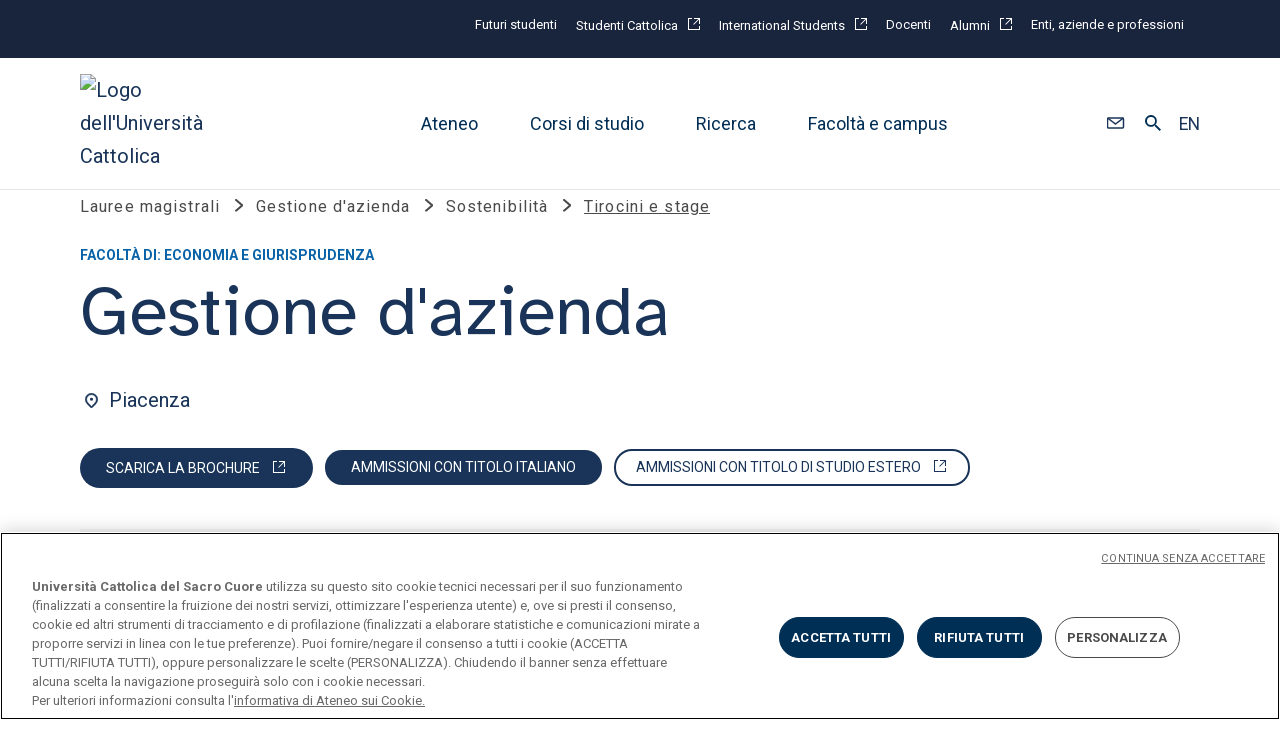

--- FILE ---
content_type: text/html;charset=utf-8
request_url: https://www.unicatt.it/corsi/magistrale/gestione-dazienda-piacenza/sostenibilita/tirocini-e-stage.html
body_size: 15688
content:

<!DOCTYPE HTML>
<html lang="it">
    <head>
    <meta charset="UTF-8"/>
    <title>Gestione d&#39;azienda: tirocini e stage | Università Cattolica</title>
    
    <meta name="description" content="Il tirocino e lo stage sono una chiave di accesso al mondo del lavoro: scopri le opportunità che ti dà il corso di Gestione d'azienda dell’Università Cattolica del Sacro Cuore."/>
    <meta name="template" content="corsi-foglia-template"/>
    <meta name="viewport" content="width=device-width, initial-scale=1"/>
    <meta name="robots" content="follow, index"/>
    <script defer="defer" type="text/javascript" src="/.rum/@adobe/helix-rum-js@^2/dist/rum-standalone.js"></script>
<link rel="icon" type="image/x-icon" href="/content/dam/siti-web/unicatt/it/favicon/favicon.ico"/>

    
    





    
    <link rel="alternate" href="https://www.unicatt.it/en/programmes/graduate-degree-programmes/business-management-piacenza/sustainability/internships.html" hreflang="en"/>
    
    <link rel="alternate" href="https://www.unicatt.it/corsi/magistrale/gestione-dazienda-piacenza/sostenibilita/tirocini-e-stage.html" hreflang="it"/>
    
    <link rel="alternate" href="https://www.unicatt.it/corsi/magistrale/gestione-dazienda-piacenza/sostenibilita/tirocini-e-stage.html" hreflang="x-default"/>
    
    <link rel="canonical" href="https://www.unicatt.it/corsi/magistrale/gestione-dazienda-piacenza/sostenibilita/tirocini-e-stage.html"/>

    

    




<meta property="og:site_name" content="Università Cattolica del Sacro Cuore"/>
<meta property="og:type" content="website"/>
<meta property="og:title" content="Gestione d&#39;azienda : Tirocini e stage | Università Cattolica | Università Cattolica"/>
<meta property="og:description" content="Tutte le informazioni sul corso di Gestione d&#39;azienda  della facoltà di Economia e Giurisprudenza dell&#39;Università Cattolica del Sacro Cuore a Piacenza."/>



<meta property="og:url" content="https://www.unicatt.it/corsi/magistrale/gestione-dazienda-piacenza/sostenibilita/tirocini-e-stage.html"/>


<meta name="twitter:site" content="@Unicatt"/>
<meta name="twitter:card" content="summary_large_image"/>
<meta name="twitter:title" content="Gestione d&#39;azienda : Tirocini e stage | Università Cattolica | Università Cattolica"/>
<meta name="twitter:description" content="Tutte le informazioni sul corso di Gestione d&#39;azienda  della facoltà di Economia e Giurisprudenza dell&#39;Università Cattolica del Sacro Cuore a Piacenza."/>
<meta name="twitter:url" content="https://www.unicatt.it/corsi/magistrale/gestione-dazienda-piacenza/sostenibilita/tirocini-e-stage.html"/>






    
    
<link rel="stylesheet" href="/etc.clientlibs/unicatt/clientlibs/clientlib-base.lc-72755b70377b3cf9b8b6f4b4e9838385-lc.min.css" type="text/css">



    <script src="https://ajax.googleapis.com/ajax/libs/jquery/3.6.0/jquery.min.js"></script>
    
    
<script src="/etc.clientlibs/clientlibs/granite/jquery.lc-7842899024219bcbdb5e72c946870b79-lc.min.js"></script>
<script src="/etc.clientlibs/clientlibs/granite/utils.lc-e7bf340a353e643d198b25d0c8ccce47-lc.min.js"></script>



    <!-- Google Tag Manager -->
    <script>(function(w,d,s,l,i){w[l]=w[l]||[];w[l].push({'gtm.start':new Date().getTime(),event:'gtm.js'});var f=d.getElementsByTagName(s)[0],j=d.createElement(s),dl=l!='dataLayer'?'&l='+l:'';j.async=true;j.src='https://www.googletagmanager.com/gtm.js?id='+i+dl;f.parentNode.insertBefore(j,f);})(window,document,'script','dataLayer','GTM-M3JV8XP');</script>
    <!-- End Google Tag Manager -->






<script type="application/ld+json">
    {
        "@context": "https://schema.org/",
        "@type": "Course",
        "courseCode": "2BIC",
        "name": "Gestione d'azienda",
        "description": "",
        "hasCourseInstance": [
            {
                "@type": "CourseInstance",
                "courseMode": "full-time",
                "location": "Piacenza"
            }
        ],
        "provider": {
            "@type": "CollegeOrUniversity",
            "name": "Università Cattolica del Sacro Cuore",
            "url": "https://www.unicatt.it/"
        }
    }
</script>



<script>
    document.addEventListener("DOMContentLoaded", function() {
        const params = new URLSearchParams(window.location.search);
        const idParam = params.get('idForm');
        if (!idParam) return;
        const iframe = document.querySelector('#salesforce-form iframe');
        if (!iframe) return;
        iframe.src = iframe.src + "?id=" + encodeURIComponent(idParam);
    });
</script>
    
    
    

    

    
    
<script src="/etc.clientlibs/unicatt/clientlibs/clientlib-dependencies.lc-37e3d39c62aff71e5d258e09ad2225dd-lc.min.js"></script>



    
    
<link rel="stylesheet" href="/etc.clientlibs/unicatt/clientlibs/clientlib-dependencies.lc-d41d8cd98f00b204e9800998ecf8427e-lc.min.css" type="text/css">
<link rel="stylesheet" href="/etc.clientlibs/unicatt/clientlibs/clientlib-site.lc-8478044ace7da76a193992256c4432b9-lc.min.css" type="text/css">



    

    
    
</head>
    <body class="page basicpage" id="page-5bd8be23a1" data-cmp-data-layer-enabled>
        <script>
          window.adobeDataLayer = window.adobeDataLayer || [];
          adobeDataLayer.push({
              page: JSON.parse("{\x22page\u002D5bd8be23a1\x22:{\x22@type\x22:\x22htlab\/components\/page\x22,\x22repo:modifyDate\x22:\x222025\u002D10\u002D10T12:00:49Z\x22,\x22dc:title\x22:\x22Tirocini e stage\x22,\x22xdm:template\x22:\x22\/conf\/unicatt\/settings\/wcm\/templates\/corsi\u002Dfoglia\u002Dtemplate\x22,\x22xdm:language\x22:\x22it\x22,\x22xdm:tags\x22:[],\x22repo:path\x22:\x22\/content\/unicatt\/it\/corsi\/magistrale\/gestione\u002Ddazienda\u002Dpiacenza\/sostenibilita\/tirocini\u002De\u002Dstage.html\x22}}"),
              event:'cmp:show',
              eventInfo: {
                  path: 'page.page\u002D5bd8be23a1'
              }
          });
        </script>
        
        
            

<div class="cmp-page__skiptomaincontent">
    <a class="skip-link" href="#">Passa al contenuto principale</a>
</div>

            



            
<div class="root container responsivegrid">

    
    <div id="container-d8036404ad" class="cmp-container">
        


<div class="aem-Grid aem-Grid--12 aem-Grid--default--12 ">
    
    <header class="experiencefragment aem-GridColumn aem-GridColumn--default--12">


<div id="experiencefragment-9f6ba526e7" class="cmp-experiencefragment cmp-experiencefragment--header"><div class="xfpage page basicpage">


    
    <div id="container-fee3941a76" class="cmp-container">
        


<div class="aem-Grid aem-Grid--12 aem-Grid--default--12 ">
    
    <div class="unicatt_header aem-GridColumn aem-GridColumn--default--12"><div id="unicatt_header-32c90f3e54" class="scrolling-header">


    <!-- PREHEADER -->
    <div class="preheader">
<div class="preheader-container">
    <div class="preheader-col-left">
        <span class="preheader-col-label only-desk-preheader"></span>
        <span class="preheader-col-label only-device-preheader">Info per:</span>
        <span class="preheader-col-arrow">
                <svg xmlns="http://www.w3.org/2000/svg" width="12" height="7"><path fill="#ffffff" d="M1.415 0 6 4.328 10.585 0 12 1.336 6 7 0 1.336Z"/></svg>
            </span>
    </div>
    <div class="preheader-col-right">
        
        <div class="container responsivegrid">

    
    
    
    <div id="container-eee9ed1770" class="cmp-container">
        
        <div class="button">








    


<a id="button-64c2df6e3f" class="cmp-button" href="/corsi/studenti-futuri.html" data-cmp-clickable data-cmp-data-layer= {&#34;button-64c2df6e3f&#34;:{&#34;@type&#34;:&#34;unicatt/components/button&#34;,&#34;repo:modifyDate&#34;:&#34;2024-05-07T14:48:28Z&#34;,&#34;dc:title&#34;:&#34;Futuri studenti&#34;,&#34;xdm:linkURL&#34;:&#34;/content/unicatt/it/corsi/studenti-futuri.html&#34;}} >
    
    

    <span class="cmp-button__text">Futuri studenti</span>
</a>

<style>
    .author-buttons {
        width:120px;
    }
</style>
</div>
<div class="button">








    


<a id="button-14c7f86930" class="cmp-button" target="_blank" href="https://studenticattolica.unicatt.it/" data-cmp-clickable data-cmp-data-layer= {&#34;button-14c7f86930&#34;:{&#34;@type&#34;:&#34;unicatt/components/button&#34;,&#34;repo:modifyDate&#34;:&#34;2024-06-17T06:56:43Z&#34;,&#34;dc:title&#34;:&#34;Studenti Cattolica&#34;,&#34;xdm:linkURL&#34;:&#34;https://studenticattolica.unicatt.it/&#34;}} >
    
    

    <span class="cmp-button__text">Studenti Cattolica</span>
</a>

<style>
    .author-buttons {
        width:120px;
    }
</style>
</div>
<div class="button">








    


<a id="button-ebb07fee24" class="cmp-button" target="_blank" href="https://international.unicatt.it/" data-cmp-clickable data-cmp-data-layer= {&#34;button-ebb07fee24&#34;:{&#34;@type&#34;:&#34;unicatt/components/button&#34;,&#34;repo:modifyDate&#34;:&#34;2024-05-06T14:47:58Z&#34;,&#34;dc:title&#34;:&#34;International Students&#34;,&#34;xdm:linkURL&#34;:&#34;https://international.unicatt.it/&#34;}} >
    
    

    <span class="cmp-button__text">International Students</span>
</a>

<style>
    .author-buttons {
        width:120px;
    }
</style>
</div>
<div class="button">








    


<a id="button-4cef131da1" class="cmp-button" href="/ateneo/docenti.html" data-cmp-clickable data-cmp-data-layer= {&#34;button-4cef131da1&#34;:{&#34;@type&#34;:&#34;unicatt/components/button&#34;,&#34;repo:modifyDate&#34;:&#34;2024-05-07T14:51:07Z&#34;,&#34;dc:title&#34;:&#34;Docenti&#34;,&#34;xdm:linkURL&#34;:&#34;/content/unicatt/it/ateneo/docenti.html&#34;}} >
    
    

    <span class="cmp-button__text">Docenti</span>
</a>

<style>
    .author-buttons {
        width:120px;
    }
</style>
</div>
<div class="button">








    


<a id="button-27a92b8271" class="cmp-button" target="_blank" href="https://alumni.unicatt.it/" data-cmp-clickable data-cmp-data-layer= {&#34;button-27a92b8271&#34;:{&#34;@type&#34;:&#34;unicatt/components/button&#34;,&#34;repo:modifyDate&#34;:&#34;2024-06-17T06:46:44Z&#34;,&#34;dc:title&#34;:&#34;Alumni&#34;,&#34;xdm:linkURL&#34;:&#34;https://alumni.unicatt.it/&#34;}} >
    
    

    <span class="cmp-button__text">Alumni</span>
</a>

<style>
    .author-buttons {
        width:120px;
    }
</style>
</div>
<div class="button">








    


<a id="button-404bb76bea" class="cmp-button" href="/ateneo/enti-aziende-e-professioni.html" data-cmp-clickable data-cmp-data-layer= {&#34;button-404bb76bea&#34;:{&#34;@type&#34;:&#34;unicatt/components/button&#34;,&#34;repo:modifyDate&#34;:&#34;2024-05-07T14:52:08Z&#34;,&#34;dc:title&#34;:&#34;Enti, aziende e professioni&#34;,&#34;xdm:linkURL&#34;:&#34;/content/unicatt/it/ateneo/enti-aziende-e-professioni.html&#34;}} >
    
    

    <span class="cmp-button__text">Enti, aziende e professioni</span>
</a>

<style>
    .author-buttons {
        width:120px;
    }
</style>
</div>

        
    </div>

</div>

    </div>
</div></div>


    <div class="cmp-unicatt-header__container responsive ">

        <!-- ICON UNICATT -->
        <div class="cmp-unicatt-header__unicatt-i-container">
            <a href="/" aria-label="Logo dell'Università Cattolica">
                <img class="cmp-unicatt-header__unicatt-i" src="/content/dam/siti-web/unicatt/it/logo-unicatt.svg" alt="Logo dell'Università Cattolica"/>
            </a>
        </div>

        <div class="cmp-unicatt-header__colored-background"></div>

        <!-- MID CONTAINER-->
        <div class="cmp-unicatt-header__mid-container">

            <!-- DESKTOP MENU -->
            <div class="cmp-unicatt-header__nav-topic-container">
                <div class="header-section">



    <div class="cmp-unicatt-header__topic-box">
        <button>Ateneo</button>
        
            <img class="arrow" src="/etc.clientlibs/unicatt/clientlibs/clientlib-site/resources/icons/arrow-right-gray-icon.svg" alt="arrow-right-grey"/>
        
    </div>

    
        <div class="cmp-unicatt-header__box-links">
            <div class="cmp-unicatt-header__box-links-inner">
                <div class="cmp-unicatt-header__arrow-close-container">
                    <img class="image cmp-unicatt-header__arrow-left" src="/etc.clientlibs/unicatt/clientlibs/clientlib-site/resources/icons/left-blue-arrow.svg" alt="arrow-blue-left-icon"/>
                    <span class="cmp-unicatt-header__x-close-main">&times;</span>
                </div>
                <!-- First column -->
                <div class="cmp-unicatt-header__box-links-box">
                    <span> Chi siamo</span>
                    <ul class="cmp-unicatt-header__box-links-ul">
                        <li>
                            <a href="/ateneo/universita-cattolica/chi-siamo.html">
                                <span>Università Cattolica</span>
                                
                            </a>
                        </li>
                    
                        <li>
                            <a href="/ateneo/governance-e-organi-dell-ateneo/rettore.html">
                                <span>Governance e organi dell&#39;Ateneo</span>
                                
                            </a>
                        </li>
                    
                        <li>
                            <a href="https://www.unicatt.it/uc/assicurazione-archivio-documentale-documenti-di-sistema" target="_blank">
                                <span>Piano Strategico 2023-25</span>
                                
                                    <img src="/etc.clientlibs/unicatt/clientlibs/clientlib-site/resources/icons/external-b.svg" alt="external-link-icon"/>
                                
                            </a>
                        </li>
                    
                        <li>
                            <a href="https://www.unicatt.it/assicurazione-home" target="_blank">
                                <span>Assicurazione della qualità</span>
                                
                                    <img src="/etc.clientlibs/unicatt/clientlibs/clientlib-site/resources/icons/external-b.svg" alt="external-link-icon"/>
                                
                            </a>
                        </li>
                    </ul>
                </div>
                <!-- Second column -->
                <div class="cmp-unicatt-header__box-links-box">
                    <span> </span>
                    <ul class="cmp-unicatt-header__box-links-ul">
                        <li>
                            <a href="/ateneo/terza-missione.html">
                                <span>Terza missione</span>
                                
                            </a>
                        </li>
                    
                        <li>
                            <a href="/landing/istituzionale/piano-africa.html">
                                <span>Piano Africa</span>
                                
                            </a>
                        </li>
                    
                        <li>
                            <a href="/landing/istituzionale/pari-opportunita-e-inclusione.html">
                                <span>Pari opportunità e inclusione</span>
                                
                            </a>
                        </li>
                    
                        <li>
                            <a href="/ateneo/tutela-e-cura-benessere-psicologico-in-universita-cattolica.html">
                                <span>Tutela e cura del benessere psicologico</span>
                                
                            </a>
                        </li>
                    
                        <li>
                            <a href="/landing/istituzionale/sostenibilita.html">
                                <span>Sostenibilità</span>
                                
                            </a>
                        </li>
                    </ul>
                </div>
                <!-- Third column -->
                <div class="cmp-unicatt-header__box-links-box">
                    
                    
                        <span> </span>
                        <ul class="cmp-unicatt-header__box-links-ul">
                            <li>
                                <a href="/landing/istituzionale/iniziativa-di-ateneo-giubileo-2025.html">
                                    <span>Iniziativa di Ateneo sulla Speranza nell’Anno giubilare</span>
                                    
                                </a>
                            </li>
                        
                            <li>
                                <a href="/ateneo/centri-di-ateneo-e-organismi.html">
                                    <span>Centri di ateneo e organismi</span>
                                    
                                </a>
                            </li>
                        
                            <li>
                                <a href="https://centropastorale.unicatt.it/" target="_blank">
                                    <span>Centro pastorale</span>
                                    
                                        <img src="/etc.clientlibs/unicatt/clientlibs/clientlib-site/resources/icons/external-b.svg" alt="external-link-icon"/>
                                    
                                </a>
                            </li>
                        
                            <li>
                                <a href="https://sostieni.unicatt.it" target="_blank">
                                    <span>Sostieni l&#39;ateneo</span>
                                    
                                        <img src="/etc.clientlibs/unicatt/clientlibs/clientlib-site/resources/icons/external-b.svg" alt="external-link-icon"/>
                                    
                                </a>
                            </li>
                        </ul>
                    
                </div>
                <!-- Fourth column -->
                <div class="cmp-unicatt-header__box-links-box">
                    
                        
                        
                            
                                

        <!-- -------------------MASK ARC LARGE--CAROSELLO-HERO---------- -->
        
            <svg id="arc-large" xmlns="http://www.w3.org/2000/svg" xmlns:xlink="http://www.w3.org/1999/xlink" width="519.258" height="618.61" viewBox="0 0 519.258 618.61">
                <defs>
                    <clipPath id="clip-path-/content/dam/siti-web/unicatt/it/ateneo/piano-strategico/img/piano_header.jpg?dpr=off-arc">
                        <path id="Mask" d="M519,259.595C519,116.225,402.818,0,259.5,0S0,116.225,0,259.595V778H519Z" transform="translate(0 0.61) " fill="#d0ddeb"/>
                    </clipPath>
                    <pattern id="pattern-/content/dam/siti-web/unicatt/it/ateneo/piano-strategico/img/piano_header.jpg?dpr=off-arc" width="100%" height="100%">

                        <image transform="translate(-0,0 -0,0)" width="1000" height="600" xlink:href="/content/dam/siti-web/unicatt/it/ateneo/piano-strategico/img/piano_header.jpg?dpr=off"/>
                    </pattern>
                </defs>
                <g id="img-2" data-name="img" clip-path="url(#clip-path-/content/dam/siti-web/unicatt/it/ateneo/piano-strategico/img/piano_header.jpg?dpr=off-arc)">
                    <rect id="Bitmap" fill="url(#pattern-/content/dam/siti-web/unicatt/it/ateneo/piano-strategico/img/piano_header.jpg?dpr=off-arc)" style="width: 100%; height: 100%;"></rect>
                </g>
            </svg>
        
        <!-- -------------------MASK ARC LARGE INVERTED--CAROSELLO-HERO------------ -->
        
        <!-- -------------------MASK SEMI-ARC DOWN LEFT XL ------------ -->
        
        <!-- -------------------MASK SEMI-ARC TOP LEFT XL--CAROSELLO-HERO---------- -->
        
        <!-- -------------------MASK SEMI-ARC TOP RIGHT XL--CAROSELLO-HERO--------- -->
        
        <!-- -------------------MASK SEMI-ARC DOWN RIGHT XL--CAROSELLO-HERO--------- -->
        

                            
                        
                        
                        <a href="/ateneo/universita-cattolica/piano-strategico.html" class="card-link">
                            <span>Piano Strategico 2026-2028 </span>
                            
                        </a>
                    
                    
                </div>
            </div>
        </div>
    
</div>

                <div class="header-section">



    <div class="cmp-unicatt-header__topic-box">
        <button>Corsi di studio</button>
        
            <img class="arrow" src="/etc.clientlibs/unicatt/clientlibs/clientlib-site/resources/icons/arrow-right-gray-icon.svg" alt="arrow-right-grey"/>
        
    </div>

    
        <div class="cmp-unicatt-header__box-links">
            <div class="cmp-unicatt-header__box-links-inner">
                <div class="cmp-unicatt-header__arrow-close-container">
                    <img class="image cmp-unicatt-header__arrow-left" src="/etc.clientlibs/unicatt/clientlibs/clientlib-site/resources/icons/left-blue-arrow.svg" alt="arrow-blue-left-icon"/>
                    <span class="cmp-unicatt-header__x-close-main">&times;</span>
                </div>
                <!-- First column -->
                <div class="cmp-unicatt-header__box-links-box">
                    <span> Corsi di laurea</span>
                    <ul class="cmp-unicatt-header__box-links-ul">
                        <li>
                            <a href="/corsi/triennale.html">
                                <span>Lauree triennali e a ciclo unico</span>
                                
                            </a>
                        </li>
                    
                        <li>
                            <a href="/corsi/magistrale.html">
                                <span>Lauree magistrali</span>
                                
                            </a>
                        </li>
                    </ul>
                </div>
                <!-- Second column -->
                <div class="cmp-unicatt-header__box-links-box">
                    <span> Post laurea</span>
                    <ul class="cmp-unicatt-header__box-links-ul">
                        <li>
                            <a href="/corsi/master-universitari.html">
                                <span>Master universitari</span>
                                
                            </a>
                        </li>
                    
                        <li>
                            <a href="/corsi/scuole-di-specializzazione.html">
                                <span>Scuole di specializzazione</span>
                                
                            </a>
                        </li>
                    
                        <li>
                            <a href="https://formazionecontinua.unicatt.it/" target="_blank">
                                <span>Formazione continua</span>
                                
                                    <img src="/etc.clientlibs/unicatt/clientlibs/clientlib-site/resources/icons/external-b.svg" alt="external-link-icon"/>
                                
                            </a>
                        </li>
                    
                        <li>
                            <a href="https://progetti.unicatt.it/progetti-ateneo-dottorati-home" target="_blank">
                                <span>Dottorati</span>
                                
                                    <img src="/etc.clientlibs/unicatt/clientlibs/clientlib-site/resources/icons/external-b.svg" alt="external-link-icon"/>
                                
                            </a>
                        </li>
                    </ul>
                </div>
                <!-- Third column -->
                <div class="cmp-unicatt-header__box-links-box">
                    
                    
                        <span> Ammissioni e iscrizioni</span>
                        <ul class="cmp-unicatt-header__box-links-ul">
                            <li>
                                <a href="/ammissione/iscrizione/iscrizione-a-laurea-triennale-e-a-ciclo-unico.html">
                                    <span>Iscrizione alle lauree triennali e a ciclo unico</span>
                                    
                                </a>
                            </li>
                        
                            <li>
                                <a href="/ammissione/iscrizione/iscrizione-a-laurea-magistrale.html">
                                    <span>Iscrizione alle lauree magistrali</span>
                                    
                                </a>
                            </li>
                        
                            <li>
                                <a href="/ammissione/iscrizione/inizia-un-master.html">
                                    <span>Iscrizione ai master</span>
                                    
                                </a>
                            </li>
                        
                            <li>
                                <a href="/eventi/orientamento.html">
                                    <span>Eventi di orientamento</span>
                                    
                                </a>
                            </li>
                        
                            <li>
                                <a href="/ammissione/contribuzione-e-agevolazioni-economiche.html">
                                    <span>Contribuzione e agevolazioni economiche</span>
                                    
                                </a>
                            </li>
                        </ul>
                    
                </div>
                <!-- Fourth column -->
                <div class="cmp-unicatt-header__box-links-box">
                    
                        
                        
                        
                            <img src="/content/dam/siti-web/unicatt/it/landing-img-doc/menu/international1000x600.jpg?dpr=off" class="cmp-image__image" itemprop="contentUrl" data-cmp-hook-image="image" alt="Se sei un candidato diplomato o iscritto presso Scuole con titolo di studio ad ordinamento estero segui le procedure previste dall’International Admissions Office"/>
                        
                        <a href="https://international.unicatt.it/" target="_blank" class="card-link">
                            <span>Candidati con titolo di studio estero</span>
                            
                                <img src="/etc.clientlibs/unicatt/clientlibs/clientlib-site/resources/icons/external-b.svg" alt="external-link-icon"/>
                            
                        </a>
                    
                    
                </div>
            </div>
        </div>
    
</div>

                <div class="header-section">



    <div class="cmp-unicatt-header__topic-box">
        <button>Ricerca</button>
        
            <img class="arrow" src="/etc.clientlibs/unicatt/clientlibs/clientlib-site/resources/icons/arrow-right-gray-icon.svg" alt="arrow-right-grey"/>
        
    </div>

    
        <div class="cmp-unicatt-header__box-links">
            <div class="cmp-unicatt-header__box-links-inner">
                <div class="cmp-unicatt-header__arrow-close-container">
                    <img class="image cmp-unicatt-header__arrow-left" src="/etc.clientlibs/unicatt/clientlibs/clientlib-site/resources/icons/left-blue-arrow.svg" alt="arrow-blue-left-icon"/>
                    <span class="cmp-unicatt-header__x-close-main">&times;</span>
                </div>
                <!-- First column -->
                <div class="cmp-unicatt-header__box-links-box">
                    <span> Ricerca in cattolica</span>
                    <ul class="cmp-unicatt-header__box-links-ul">
                        <li>
                            <a href="https://ricerca.unicatt.it/" target="_blank">
                                <span>Portale ricerca</span>
                                
                                    <img src="/etc.clientlibs/unicatt/clientlibs/clientlib-site/resources/icons/external-b.svg" alt="external-link-icon"/>
                                
                            </a>
                        </li>
                    </ul>
                </div>
                <!-- Second column -->
                <div class="cmp-unicatt-header__box-links-box">
                    <span> </span>
                    <ul class="cmp-unicatt-header__box-links-ul">
                        <li>
                            <a href="https://ricerca.unicatt.it/ricerca-strutture-dipartimenti" target="_blank">
                                <span>Dipartimenti e istituti</span>
                                
                                    <img src="/etc.clientlibs/unicatt/clientlibs/clientlib-site/resources/icons/external-b.svg" alt="external-link-icon"/>
                                
                            </a>
                        </li>
                    
                        <li>
                            <a href="https://ricerca.unicatt.it/ricerca-strutture-centri-di-ricerca" target="_blank">
                                <span>Centri di ricerca</span>
                                
                                    <img src="/etc.clientlibs/unicatt/clientlibs/clientlib-site/resources/icons/external-b.svg" alt="external-link-icon"/>
                                
                            </a>
                        </li>
                    </ul>
                </div>
                <!-- Third column -->
                <div class="cmp-unicatt-header__box-links-box">
                    
                    
                        <span> </span>
                        <ul class="cmp-unicatt-header__box-links-ul">
                            <li>
                                <a href="https://ricerca.unicatt.it/ricerca-pubblicazioni-pure" target="_blank">
                                    <span>Publires </span>
                                    
                                        <img src="/etc.clientlibs/unicatt/clientlibs/clientlib-site/resources/icons/external-b.svg" alt="external-link-icon"/>
                                    
                                </a>
                            </li>
                        
                            <li>
                                <a href="https://ricerca.unicatt.it/ricerca-pubblicazioni-publicatt" target="_blank">
                                    <span>Publicatt </span>
                                    
                                        <img src="/etc.clientlibs/unicatt/clientlibs/clientlib-site/resources/icons/external-b.svg" alt="external-link-icon"/>
                                    
                                </a>
                            </li>
                        </ul>
                    
                </div>
                <!-- Fourth column -->
                <div class="cmp-unicatt-header__box-links-box">
                    
                        
                        
                        
                            <img src="/content/dam/siti-web/unicatt/it/landing-img-doc/menu/ricerca_men.jpg?dpr=off" class="cmp-image__image" itemprop="contentUrl" data-cmp-hook-image="image" alt/>
                        
                        <a class="card-link">
                            <span></span>
                            
                        </a>
                    
                    
                </div>
            </div>
        </div>
    
</div>

                <div class="header-section">



    <div class="cmp-unicatt-header__topic-box">
        <button>Facoltà e campus</button>
        
            <img class="arrow" src="/etc.clientlibs/unicatt/clientlibs/clientlib-site/resources/icons/arrow-right-gray-icon.svg" alt="arrow-right-grey"/>
        
    </div>

    
        <div class="cmp-unicatt-header__box-links">
            <div class="cmp-unicatt-header__box-links-inner">
                <div class="cmp-unicatt-header__arrow-close-container">
                    <img class="image cmp-unicatt-header__arrow-left" src="/etc.clientlibs/unicatt/clientlibs/clientlib-site/resources/icons/left-blue-arrow.svg" alt="arrow-blue-left-icon"/>
                    <span class="cmp-unicatt-header__x-close-main">&times;</span>
                </div>
                <!-- First column -->
                <div class="cmp-unicatt-header__box-links-box">
                    <span> Facoltà e strutture</span>
                    <ul class="cmp-unicatt-header__box-links-ul">
                        <li>
                            <a href="/facolta.html">
                                <span>Facoltà</span>
                                
                            </a>
                        </li>
                    
                        <li>
                            <a href="/facolta-e-strutture/alte-scuole.html">
                                <span>Alte scuole</span>
                                
                            </a>
                        </li>
                    
                        <li>
                            <a href="https://biblioteche.unicatt.it/biblioteca/sbda-home" target="_blank">
                                <span>Sistema bibliotecario</span>
                                
                                    <img src="/etc.clientlibs/unicatt/clientlibs/clientlib-site/resources/icons/external-b.svg" alt="external-link-icon"/>
                                
                            </a>
                        </li>
                    </ul>
                </div>
                <!-- Second column -->
                <div class="cmp-unicatt-header__box-links-box">
                    <span> Campus</span>
                    <ul class="cmp-unicatt-header__box-links-ul">
                        <li>
                            <a href="https://milano.unicatt.it/" target="_blank">
                                <span>Milano</span>
                                
                                    <img src="/etc.clientlibs/unicatt/clientlibs/clientlib-site/resources/icons/external-b.svg" alt="external-link-icon"/>
                                
                            </a>
                        </li>
                    
                        <li>
                            <a href="https://roma.unicatt.it/" target="_blank">
                                <span>Roma</span>
                                
                                    <img src="/etc.clientlibs/unicatt/clientlibs/clientlib-site/resources/icons/external-b.svg" alt="external-link-icon"/>
                                
                            </a>
                        </li>
                    
                        <li>
                            <a href="https://brescia.unicatt.it/" target="_blank">
                                <span>Brescia</span>
                                
                                    <img src="/etc.clientlibs/unicatt/clientlibs/clientlib-site/resources/icons/external-b.svg" alt="external-link-icon"/>
                                
                            </a>
                        </li>
                    </ul>
                </div>
                <!-- Third column -->
                <div class="cmp-unicatt-header__box-links-box">
                    
                    
                        <span> </span>
                        <ul class="cmp-unicatt-header__box-links-ul">
                            <li>
                                <a href="https://piacenza.unicatt.it/" target="_blank">
                                    <span>Piacenza </span>
                                    
                                        <img src="/etc.clientlibs/unicatt/clientlibs/clientlib-site/resources/icons/external-b.svg" alt="external-link-icon"/>
                                    
                                </a>
                            </li>
                        
                            <li>
                                <a href="https://piacenza.unicatt.it/" target="_blank">
                                    <span>Cremona</span>
                                    
                                        <img src="/etc.clientlibs/unicatt/clientlibs/clientlib-site/resources/icons/external-b.svg" alt="external-link-icon"/>
                                    
                                </a>
                            </li>
                        </ul>
                    
                </div>
                <!-- Fourth column -->
                <div class="cmp-unicatt-header__box-links-box">
                    
                        
                        
                        
                            <img src="/content/dam/siti-web/unicatt/it/landing-img-doc/menu/menu_campus.jpg?dpr=off" class="cmp-image__image" itemprop="contentUrl" data-cmp-hook-image="image" alt="I nostri campus"/>
                        
                        <a href="/corsi/i-nostri-campus.html" class="card-link">
                            <span>I nostri campus</span>
                            
                        </a>
                    
                    
                </div>
            </div>
        </div>
    
</div>

            </div>
            <!-- /DESKTOP MENU END -->

            <!--  TABLET & MOBILE MENU  -->
            <div class="wrapper-menu-device">
                

                <!-- MOBILE LINK -->
                
    <div class="accordion panelcontainer header-mobile">
        <div id="accordion-ac9e5b384e" class="cmp-accordion" data-placeholder-text="false">
            
                
                    <h3 class="cmp-accordion__header">
                        
                            
                                <button id="accordion-ac9e5b384e-item-d68757bbf0-button" class="cmp-accordion__button" aria-controls="accordion-ac9e5b384e-item-d68757bbf0-panel" data-cmp-hook-accordion="button">
                                    <span class="cmp-accordion__title">Ateneo</span>
                                    <span class="cmp-accordion__icon"></span>
                                </button>
                            
                            <!-- Single Link case-->
                            
                        
                    </h3>

                    <div data-cmp-hook-accordion="panel" id="accordion-ac9e5b384e-item-d68757bbf0-panel" class="cmp-accordion__panel cmp-accordion__panel&#45;&#45;hidden" role="region" aria-labelledby="accordion-ac9e5b384e-item-d68757bbf0-button" aria-hidden="true">
                        <div class="responsivegrid">
                            <div class="aem-Grid aem-Grid&#45;&#45;12 aem-Grid&#45;&#45;default&#45;&#45;12 ">
                                
                                    <div class="cmp-accordion__title cmp-accordion__titlesubsectionMobile">
                                        Chi siamo
                                    </div>
                                    <ul class="cmp-unicatt-header__box-links-ul">
                                        <li>
                                            <a href="/ateneo/universita-cattolica/chi-siamo.html">
                                                <span>Università Cattolica</span>
                                                
                                            </a>
                                        </li>
                                    
                                        <li>
                                            <a href="/ateneo/governance-e-organi-dell-ateneo/rettore.html">
                                                <span>Governance e organi dell&#39;Ateneo</span>
                                                
                                            </a>
                                        </li>
                                    
                                        <li>
                                            <a href="https://www.unicatt.it/uc/assicurazione-archivio-documentale-documenti-di-sistema" target="_blank">
                                                <span>Piano Strategico 2023-25</span>
                                                
                                                    <img src="/etc.clientlibs/unicatt/clientlibs/clientlib-site/resources/icons/external-b.svg" alt="external-link-icon"/>
                                                
                                            </a>
                                        </li>
                                    
                                        <li>
                                            <a href="https://www.unicatt.it/assicurazione-home" target="_blank">
                                                <span>Assicurazione della qualità</span>
                                                
                                                    <img src="/etc.clientlibs/unicatt/clientlibs/clientlib-site/resources/icons/external-b.svg" alt="external-link-icon"/>
                                                
                                            </a>
                                        </li>
                                    </ul>
                                
                                    <div class="cmp-accordion__title cmp-accordion__titlesubsectionMobile">
                                        
                                    </div>
                                    <ul class="cmp-unicatt-header__box-links-ul">
                                        <li>
                                            <a href="/ateneo/terza-missione.html">
                                                <span>Terza missione</span>
                                                
                                            </a>
                                        </li>
                                    
                                        <li>
                                            <a href="/landing/istituzionale/piano-africa.html">
                                                <span>Piano Africa</span>
                                                
                                            </a>
                                        </li>
                                    
                                        <li>
                                            <a href="/landing/istituzionale/pari-opportunita-e-inclusione.html">
                                                <span>Pari opportunità e inclusione</span>
                                                
                                            </a>
                                        </li>
                                    
                                        <li>
                                            <a href="/ateneo/tutela-e-cura-benessere-psicologico-in-universita-cattolica.html">
                                                <span>Tutela e cura del benessere psicologico</span>
                                                
                                            </a>
                                        </li>
                                    
                                        <li>
                                            <a href="/landing/istituzionale/sostenibilita.html">
                                                <span>Sostenibilità</span>
                                                
                                            </a>
                                        </li>
                                    </ul>
                                
                                    <div class="cmp-accordion__title cmp-accordion__titlesubsectionMobile">
                                        
                                    </div>
                                    <ul class="cmp-unicatt-header__box-links-ul">
                                        <li>
                                            <a href="/landing/istituzionale/iniziativa-di-ateneo-giubileo-2025.html">
                                                <span>Iniziativa di Ateneo sulla Speranza nell’Anno giubilare</span>
                                                
                                            </a>
                                        </li>
                                    
                                        <li>
                                            <a href="/ateneo/centri-di-ateneo-e-organismi.html">
                                                <span>Centri di ateneo e organismi</span>
                                                
                                            </a>
                                        </li>
                                    
                                        <li>
                                            <a href="https://centropastorale.unicatt.it/" target="_blank">
                                                <span>Centro pastorale</span>
                                                
                                                    <img src="/etc.clientlibs/unicatt/clientlibs/clientlib-site/resources/icons/external-b.svg" alt="external-link-icon"/>
                                                
                                            </a>
                                        </li>
                                    
                                        <li>
                                            <a href="https://sostieni.unicatt.it" target="_blank">
                                                <span>Sostieni l&#39;ateneo</span>
                                                
                                                    <img src="/etc.clientlibs/unicatt/clientlibs/clientlib-site/resources/icons/external-b.svg" alt="external-link-icon"/>
                                                
                                            </a>
                                        </li>
                                    </ul>
                                
                                    <div class="cmp-accordion__title cmp-accordion__titlesubsectionMobile">
                                        
                                    </div>
                                    <ul class="cmp-unicatt-header__box-links-ul">
                                        <li>
                                            <a href="/ateneo/universita-cattolica/piano-strategico.html">
                                                <span>Piano Strategico 2026-2028 </span>
                                                
                                            </a>
                                        </li>
                                    </ul>
                                
                            </div>
                        </div>
                    </div>
                
            
                
                    <h3 class="cmp-accordion__header">
                        
                            
                                <button id="accordion-ac9e5b384e-item-d68757bbf0-button" class="cmp-accordion__button" aria-controls="accordion-ac9e5b384e-item-d68757bbf0-panel" data-cmp-hook-accordion="button">
                                    <span class="cmp-accordion__title">Corsi di studio</span>
                                    <span class="cmp-accordion__icon"></span>
                                </button>
                            
                            <!-- Single Link case-->
                            
                        
                    </h3>

                    <div data-cmp-hook-accordion="panel" id="accordion-ac9e5b384e-item-d68757bbf0-panel" class="cmp-accordion__panel cmp-accordion__panel&#45;&#45;hidden" role="region" aria-labelledby="accordion-ac9e5b384e-item-d68757bbf0-button" aria-hidden="true">
                        <div class="responsivegrid">
                            <div class="aem-Grid aem-Grid&#45;&#45;12 aem-Grid&#45;&#45;default&#45;&#45;12 ">
                                
                                    <div class="cmp-accordion__title cmp-accordion__titlesubsectionMobile">
                                        Corsi di laurea
                                    </div>
                                    <ul class="cmp-unicatt-header__box-links-ul">
                                        <li>
                                            <a href="/corsi/triennale.html">
                                                <span>Lauree triennali e a ciclo unico</span>
                                                
                                            </a>
                                        </li>
                                    
                                        <li>
                                            <a href="/corsi/magistrale.html">
                                                <span>Lauree magistrali</span>
                                                
                                            </a>
                                        </li>
                                    </ul>
                                
                                    <div class="cmp-accordion__title cmp-accordion__titlesubsectionMobile">
                                        Post laurea
                                    </div>
                                    <ul class="cmp-unicatt-header__box-links-ul">
                                        <li>
                                            <a href="/corsi/master-universitari.html">
                                                <span>Master universitari</span>
                                                
                                            </a>
                                        </li>
                                    
                                        <li>
                                            <a href="/corsi/scuole-di-specializzazione.html">
                                                <span>Scuole di specializzazione</span>
                                                
                                            </a>
                                        </li>
                                    
                                        <li>
                                            <a href="https://formazionecontinua.unicatt.it/" target="_blank">
                                                <span>Formazione continua</span>
                                                
                                                    <img src="/etc.clientlibs/unicatt/clientlibs/clientlib-site/resources/icons/external-b.svg" alt="external-link-icon"/>
                                                
                                            </a>
                                        </li>
                                    
                                        <li>
                                            <a href="https://progetti.unicatt.it/progetti-ateneo-dottorati-home" target="_blank">
                                                <span>Dottorati</span>
                                                
                                                    <img src="/etc.clientlibs/unicatt/clientlibs/clientlib-site/resources/icons/external-b.svg" alt="external-link-icon"/>
                                                
                                            </a>
                                        </li>
                                    </ul>
                                
                                    <div class="cmp-accordion__title cmp-accordion__titlesubsectionMobile">
                                        Ammissioni e iscrizioni
                                    </div>
                                    <ul class="cmp-unicatt-header__box-links-ul">
                                        <li>
                                            <a href="/ammissione/iscrizione/iscrizione-a-laurea-triennale-e-a-ciclo-unico.html">
                                                <span>Iscrizione alle lauree triennali e a ciclo unico</span>
                                                
                                            </a>
                                        </li>
                                    
                                        <li>
                                            <a href="/ammissione/iscrizione/iscrizione-a-laurea-magistrale.html">
                                                <span>Iscrizione alle lauree magistrali</span>
                                                
                                            </a>
                                        </li>
                                    
                                        <li>
                                            <a href="/ammissione/iscrizione/inizia-un-master.html">
                                                <span>Iscrizione ai master</span>
                                                
                                            </a>
                                        </li>
                                    
                                        <li>
                                            <a href="/eventi/orientamento.html">
                                                <span>Eventi di orientamento</span>
                                                
                                            </a>
                                        </li>
                                    
                                        <li>
                                            <a href="/ammissione/contribuzione-e-agevolazioni-economiche.html">
                                                <span>Contribuzione e agevolazioni economiche</span>
                                                
                                            </a>
                                        </li>
                                    </ul>
                                
                                    <div class="cmp-accordion__title cmp-accordion__titlesubsectionMobile">
                                        
                                    </div>
                                    <ul class="cmp-unicatt-header__box-links-ul">
                                        <li>
                                            <a href="https://international.unicatt.it/" target="_blank">
                                                <span>Candidati con titolo di studio estero</span>
                                                
                                                    <img src="/etc.clientlibs/unicatt/clientlibs/clientlib-site/resources/icons/external-b.svg" alt="external-link-icon"/>
                                                
                                            </a>
                                        </li>
                                    </ul>
                                
                            </div>
                        </div>
                    </div>
                
            
                
                    <h3 class="cmp-accordion__header">
                        
                            
                                <button id="accordion-ac9e5b384e-item-d68757bbf0-button" class="cmp-accordion__button" aria-controls="accordion-ac9e5b384e-item-d68757bbf0-panel" data-cmp-hook-accordion="button">
                                    <span class="cmp-accordion__title">Ricerca</span>
                                    <span class="cmp-accordion__icon"></span>
                                </button>
                            
                            <!-- Single Link case-->
                            
                        
                    </h3>

                    <div data-cmp-hook-accordion="panel" id="accordion-ac9e5b384e-item-d68757bbf0-panel" class="cmp-accordion__panel cmp-accordion__panel&#45;&#45;hidden" role="region" aria-labelledby="accordion-ac9e5b384e-item-d68757bbf0-button" aria-hidden="true">
                        <div class="responsivegrid">
                            <div class="aem-Grid aem-Grid&#45;&#45;12 aem-Grid&#45;&#45;default&#45;&#45;12 ">
                                
                                    <div class="cmp-accordion__title cmp-accordion__titlesubsectionMobile">
                                        Ricerca in cattolica
                                    </div>
                                    <ul class="cmp-unicatt-header__box-links-ul">
                                        <li>
                                            <a href="https://ricerca.unicatt.it/" target="_blank">
                                                <span>Portale ricerca</span>
                                                
                                                    <img src="/etc.clientlibs/unicatt/clientlibs/clientlib-site/resources/icons/external-b.svg" alt="external-link-icon"/>
                                                
                                            </a>
                                        </li>
                                    </ul>
                                
                                    <div class="cmp-accordion__title cmp-accordion__titlesubsectionMobile">
                                        
                                    </div>
                                    <ul class="cmp-unicatt-header__box-links-ul">
                                        <li>
                                            <a href="https://ricerca.unicatt.it/ricerca-strutture-dipartimenti" target="_blank">
                                                <span>Dipartimenti e istituti</span>
                                                
                                                    <img src="/etc.clientlibs/unicatt/clientlibs/clientlib-site/resources/icons/external-b.svg" alt="external-link-icon"/>
                                                
                                            </a>
                                        </li>
                                    
                                        <li>
                                            <a href="https://ricerca.unicatt.it/ricerca-strutture-centri-di-ricerca" target="_blank">
                                                <span>Centri di ricerca</span>
                                                
                                                    <img src="/etc.clientlibs/unicatt/clientlibs/clientlib-site/resources/icons/external-b.svg" alt="external-link-icon"/>
                                                
                                            </a>
                                        </li>
                                    </ul>
                                
                                    <div class="cmp-accordion__title cmp-accordion__titlesubsectionMobile">
                                        
                                    </div>
                                    <ul class="cmp-unicatt-header__box-links-ul">
                                        <li>
                                            <a href="https://ricerca.unicatt.it/ricerca-pubblicazioni-pure" target="_blank">
                                                <span>Publires </span>
                                                
                                                    <img src="/etc.clientlibs/unicatt/clientlibs/clientlib-site/resources/icons/external-b.svg" alt="external-link-icon"/>
                                                
                                            </a>
                                        </li>
                                    
                                        <li>
                                            <a href="https://ricerca.unicatt.it/ricerca-pubblicazioni-publicatt" target="_blank">
                                                <span>Publicatt </span>
                                                
                                                    <img src="/etc.clientlibs/unicatt/clientlibs/clientlib-site/resources/icons/external-b.svg" alt="external-link-icon"/>
                                                
                                            </a>
                                        </li>
                                    </ul>
                                
                            </div>
                        </div>
                    </div>
                
            
                
                    <h3 class="cmp-accordion__header">
                        
                            
                                <button id="accordion-ac9e5b384e-item-d68757bbf0-button" class="cmp-accordion__button" aria-controls="accordion-ac9e5b384e-item-d68757bbf0-panel" data-cmp-hook-accordion="button">
                                    <span class="cmp-accordion__title">Facoltà e campus</span>
                                    <span class="cmp-accordion__icon"></span>
                                </button>
                            
                            <!-- Single Link case-->
                            
                        
                    </h3>

                    <div data-cmp-hook-accordion="panel" id="accordion-ac9e5b384e-item-d68757bbf0-panel" class="cmp-accordion__panel cmp-accordion__panel&#45;&#45;hidden" role="region" aria-labelledby="accordion-ac9e5b384e-item-d68757bbf0-button" aria-hidden="true">
                        <div class="responsivegrid">
                            <div class="aem-Grid aem-Grid&#45;&#45;12 aem-Grid&#45;&#45;default&#45;&#45;12 ">
                                
                                    <div class="cmp-accordion__title cmp-accordion__titlesubsectionMobile">
                                        Facoltà e strutture
                                    </div>
                                    <ul class="cmp-unicatt-header__box-links-ul">
                                        <li>
                                            <a href="/facolta.html">
                                                <span>Facoltà</span>
                                                
                                            </a>
                                        </li>
                                    
                                        <li>
                                            <a href="/facolta-e-strutture/alte-scuole.html">
                                                <span>Alte scuole</span>
                                                
                                            </a>
                                        </li>
                                    
                                        <li>
                                            <a href="https://biblioteche.unicatt.it/biblioteca/sbda-home" target="_blank">
                                                <span>Sistema bibliotecario</span>
                                                
                                                    <img src="/etc.clientlibs/unicatt/clientlibs/clientlib-site/resources/icons/external-b.svg" alt="external-link-icon"/>
                                                
                                            </a>
                                        </li>
                                    </ul>
                                
                                    <div class="cmp-accordion__title cmp-accordion__titlesubsectionMobile">
                                        Campus
                                    </div>
                                    <ul class="cmp-unicatt-header__box-links-ul">
                                        <li>
                                            <a href="https://milano.unicatt.it/" target="_blank">
                                                <span>Milano</span>
                                                
                                                    <img src="/etc.clientlibs/unicatt/clientlibs/clientlib-site/resources/icons/external-b.svg" alt="external-link-icon"/>
                                                
                                            </a>
                                        </li>
                                    
                                        <li>
                                            <a href="https://roma.unicatt.it/" target="_blank">
                                                <span>Roma</span>
                                                
                                                    <img src="/etc.clientlibs/unicatt/clientlibs/clientlib-site/resources/icons/external-b.svg" alt="external-link-icon"/>
                                                
                                            </a>
                                        </li>
                                    
                                        <li>
                                            <a href="https://brescia.unicatt.it/" target="_blank">
                                                <span>Brescia</span>
                                                
                                                    <img src="/etc.clientlibs/unicatt/clientlibs/clientlib-site/resources/icons/external-b.svg" alt="external-link-icon"/>
                                                
                                            </a>
                                        </li>
                                    </ul>
                                
                                    <div class="cmp-accordion__title cmp-accordion__titlesubsectionMobile">
                                        
                                    </div>
                                    <ul class="cmp-unicatt-header__box-links-ul">
                                        <li>
                                            <a href="https://piacenza.unicatt.it/" target="_blank">
                                                <span>Piacenza </span>
                                                
                                                    <img src="/etc.clientlibs/unicatt/clientlibs/clientlib-site/resources/icons/external-b.svg" alt="external-link-icon"/>
                                                
                                            </a>
                                        </li>
                                    
                                        <li>
                                            <a href="https://piacenza.unicatt.it/" target="_blank">
                                                <span>Cremona</span>
                                                
                                                    <img src="/etc.clientlibs/unicatt/clientlibs/clientlib-site/resources/icons/external-b.svg" alt="external-link-icon"/>
                                                
                                            </a>
                                        </li>
                                    </ul>
                                
                                    <div class="cmp-accordion__title cmp-accordion__titlesubsectionMobile">
                                        
                                    </div>
                                    <ul class="cmp-unicatt-header__box-links-ul">
                                        <li>
                                            <a href="/corsi/i-nostri-campus.html">
                                                <span>I nostri campus</span>
                                                
                                            </a>
                                        </li>
                                    </ul>
                                
                            </div>
                        </div>
                    </div>
                
            
        </div>
    </div>

                <!-- /MOBILE LINK -->

                <!-- STRUMENTI -->
                <div class="cmp-unicatt-header__strumenti-container">
                    <div>
                        <span>SEI UNO STUDENTE ISCRITTO?</span>
                    </div>
                    <div class="cmp-unicatt-header__strumenti-link-container">
                        <a href="https://login.microsoftonline.com/">ACCEDI ALLA MAIL ICATT</a>
                    </div>
                
                    <div>
                        <span>SEI UN DOCENTE O UN MEMBRO DELLO STAFF</span>
                    </div>
                    <div class="cmp-unicatt-header__strumenti-link-container">
                        <a href="https://outlook.com/unicatt.it">ACCEDI A CLOUDMAIL</a>
                    </div>
                </div>
                <!-- /STRUMENTI -->

            </div>
            <!--  /TABLET & MOBILE MENU  -->

        </div>

        <!-- MAIL - SEARCH - LAN -->
        <div class="cmp-unicatt-header__btn-container">

            <!-- MAIL - STRUMENTI -->
            
                <div class="cmp-unicatt-header__strumenti-icon-container" tabindex="0" aria-label="Clicca qui per l&#39;accesso alla mail dipendenti, docenti o studenti" role="button">
                    <img src="/etc.clientlibs/unicatt/clientlibs/clientlib-site/resources/icons/mail.svg" alt="Clicca qui per l&#39;accesso alla mail dipendenti, docenti o studenti"/>
                </div>

            <div class="cmp-unicatt-header__strumenti-container" role="button" tabindex="0">
                    <div>
                        <span>SEI UNO STUDENTE ISCRITTO?</span>
                    </div>
                    <div class="cmp-unicatt-header__strumenti-link-container">
                        <a href="https://login.microsoftonline.com/">ACCEDI ALLA MAIL ICATT</a>
                    </div>
                
                    <div>
                        <span>SEI UN DOCENTE O UN MEMBRO DELLO STAFF</span>
                    </div>
                    <div class="cmp-unicatt-header__strumenti-link-container">
                        <a href="https://outlook.com/unicatt.it">ACCEDI A CLOUDMAIL</a>
                    </div>
                </div>
            
            
            <!-- SEARCH -->
            <div class="cmp-unicatt-header__search-container">
                <div class="jsShowSearchModal" role="button" tabindex="0" aria-label="Clicca qui per accedere alla pagina di ricerca contenuti nel sito dell&#39;Università"></div>
                <div class="tissue-search"></div>
                <div class="aem-GridColumn aem-GridColumn--default--12 aem-GridColumn--tablet--12 aem-GridColumn--phone--12" id="id-modal-container-search" hidden>
                    <div class="searchModal"><div class="modal-body">
    <h2 class="title-modal-search">Cerca nel sito Unicatt</h2> 
    <span class="subtitle-modal-search">Eseguire una ricerca libera o navigare nei link sottostanti</span>

    <!-- SEARCH CMP -->
    
        
<div id="search-b32a0939bb" class="cmp-search-htlab__container">
    <section class="cmp-search">
        <form class="cmp-search__form" method="get">
            <div class="cmp-search__field">
                <label for="input-search-modal" class="visually-hidden">Eseguire una ricerca libera o navigare nei link sottostanti</label>
                <input class="cmp-search__input cmp-search-htlab__input" id="input-search-modal" type="search" name="fulltext" autocomplete="off"/>
                <div class="controlls-search">
                  <button class="icon reset-search-icon" aria-label="Azzera ricerca"></button>
                  
                  <button class="icon modal-search-icon" aria-label="Apri la modale di ricerca"></button>
                </div>
                <!-- suggestion -->
                <div class="suggestion"></div>
            </div>
        </form>
    </section>

    <!-- LOADER -->
    <div class="loader-line"></div>
</div>
    

    <!-- LINK RAPIDI -->
    <div class="search-additionalBlock">
        <!-- LEFT -->
        <div class="search-additionalBlock-left">
            <span>RICERCHE FREQUENTI</span>
            <div class="left-search-additionalblock__links">
                <a href="https://studenticattolica.unicatt.it/durante-gli-studi-esami-di-profitto">esami</a>
            
                <a href="https://educatt.unicatt.it/">Educatt</a>
            
                <a href="https://studenticattolica.unicatt.it/durante-gli-studi-fai-il-piano-studi">piano studi</a>
            </div>
        </div>

        <!-- RIGHT -->
        <div class="search-additionalBlock-right">
            <span>LINK RAPIDI</span>
            <div class="right-search-additionalblock__links">
                <a href="https://secondotempo.cattolicanews.it/home-notizie">CattolicaNews</a>
            
                <a href="/contatti.html">Contatti</a>
            
                <a href="https://biblioteche.unicatt.it/biblioteca/sbda-home">Biblioteche</a>
            
                <a href="https://icatt.unicatt.it/">iCatt</a>
            
                <a href="https://studenticattolica.unicatt.it/home-polo-studenti">Polo studenti</a>
            </div>
        </div>

    </div>

    <button class="btn_close_search" aria-label="Chiudi la modale di ricerca">&times;</button>
</div>


</div>

                </div>
            </div>

            <!-- LANGUAGE NAV -->
            <div class="cmp-unicatt-header__lang-container">
                <a class="cmp-language-nav" href="https://www.unicatt.it/en/programmes/graduate-degree-programmes/business-management-piacenza/sustainability/internships.html" role="button" tabindex="0" title="EN">EN</a>
            </div>

        </div>
        <!-- /MAIL - SEARCH - LAN -->

        <div class="cmp-unicatt-header__reduce-btn-container">
            <!-- HAMBURGER -->
            <div class="cmp-unicatt-header__menu-icon-container">
                <!-- <img src="/etc.clientlibs/unicatt/clientlibs/clientlib-site/resources/icons/hamburger.svg"
                     alt="menu-icon"> -->
            </div>
            <!-- /HAMBURGER -->
        </div>
    </div>

    
</div>


    

</div>

    
</div>

    </div>

    
</div>
</div>

    

</header>
<main class="container responsivegrid aem-GridColumn aem-GridColumn--default--12">

    
    <div id="container-800715725f" class="cmp-container">
        


<div class="aem-Grid aem-Grid--12 aem-Grid--default--12 aem-Grid--phone--12 ">
    
    <div class="breadcrumb cmp-breadcrumb__default aem-GridColumn aem-GridColumn--default--12">
<nav id="breadcrumb-e50c420c11" class="cmp-breadcrumb" aria-label="Breadcrumb" data-cmp-data-layer="{&#34;breadcrumb-e50c420c11&#34;:{&#34;@type&#34;:&#34;unicatt/components/breadcrumb&#34;,&#34;repo:modifyDate&#34;:&#34;2022-12-22T09:06:36Z&#34;}}">
    <ol class="cmp-breadcrumb__list" itemscope itemtype="http://schema.org/BreadcrumbList">
        <li class="cmp-breadcrumb__item" itemprop="itemListElement" itemscope itemtype="http://schema.org/ListItem">
            <a href="https://www.unicatt.it/corsi/magistrale.html" class="cmp-breadcrumb__item-link" itemprop="item" data-cmp-clickable>
                <span class="itemprop" itemprop="name">Lauree magistrali</span>
            </a>
            <meta itemprop="position" content="1"/>
        </li>
    
        <li class="cmp-breadcrumb__item" itemprop="itemListElement" itemscope itemtype="http://schema.org/ListItem">
            <a href="https://www.unicatt.it/corsi/magistrale/gestione-dazienda-piacenza.html" class="cmp-breadcrumb__item-link" itemprop="item" data-cmp-clickable>
                <span class="itemprop" itemprop="name">Gestione d&#39;azienda</span>
            </a>
            <meta itemprop="position" content="2"/>
        </li>
    
        <li class="cmp-breadcrumb__item" itemprop="itemListElement" itemscope itemtype="http://schema.org/ListItem">
            <a href="https://www.unicatt.it/corsi/magistrale/gestione-dazienda-piacenza/sostenibilita.html" class="cmp-breadcrumb__item-link" itemprop="item" data-cmp-clickable>
                <span class="itemprop" itemprop="name">Sostenibilità</span>
            </a>
            <meta itemprop="position" content="3"/>
        </li>
    
        <li class="cmp-breadcrumb__item cmp-breadcrumb__item--active" itemprop="itemListElement" itemscope itemtype="http://schema.org/ListItem">
            
                <span class="itemprop" itemprop="name">Tirocini e stage</span>
            
            <meta itemprop="position" content="4"/>
        </li>
    </ol>
</nav>

    
</div>
<div class="hero teaser aem-GridColumn aem-GridColumn--default--12">




<div class="cmp-teaser">
    
    

    <div class="cmp-teaser__content">
        

    <h2 class="cmp-teaser__pretitle" style="margin:0">Facoltà di: ECONOMIA E GIURISPRUDENZA</h2>

        
    
    <h1 class="cmp-teaser__title">
        Gestione d&#39;azienda
    </h1>

        
    <h3 class="cmp-teaser__description location-marker xxx">
        Piacenza
    </h3>

        
    

    </div>
    
    <div class="buttons-container container responsivegrid hero-buttons-container">

    
    
    
    <div id="container-5ec4f0e86e" class="cmp-container">
        
        <div class="button cmp-button__external--blue">








    


<a id="button-0581f4d311" class="cmp-button" target="_blank" href="https://unicattolica.tfaforms.net/218035&tfa_470=tfa_653" data-cmp-clickable data-cmp-data-layer= {&#34;button-0581f4d311&#34;:{&#34;@type&#34;:&#34;unicatt/components/button&#34;,&#34;repo:modifyDate&#34;:&#34;2024-05-15T10:01:21Z&#34;,&#34;dc:title&#34;:&#34;SCARICA LA BROCHURE&#34;,&#34;xdm:linkURL&#34;:&#34;https://unicattolica.tfaforms.net/218035&amp;tfa_470=tfa_653&#34;}} >
    
    

    <span class="cmp-button__text">SCARICA LA BROCHURE</span>
</a>

<style>
    .author-buttons {
        width:120px;
    }
</style>
</div>
<div class="button cmp-button__cta--principal--blue">








    


<a id="button-d718bcda5f" class="cmp-button" href="/corsi/magistrale/gestione-dazienda-piacenza/ammissioni-e-iscrizioni.html" data-cmp-clickable data-cmp-data-layer= {&#34;button-d718bcda5f&#34;:{&#34;@type&#34;:&#34;unicatt/components/button&#34;,&#34;repo:modifyDate&#34;:&#34;2024-07-08T15:50:25Z&#34;,&#34;dc:title&#34;:&#34;AMMISSIONI CON TITOLO ITALIANO&#34;,&#34;xdm:linkURL&#34;:&#34;/content/unicatt/it/corsi/magistrale/gestione-dazienda-piacenza/ammissioni-e-iscrizioni.html&#34;}} >
    
    

    <span class="cmp-button__text">AMMISSIONI CON TITOLO ITALIANO</span>
</a>

<style>
    .author-buttons {
        width:120px;
    }
</style>
</div>
<div class="button cmp-button__external--white">








    


<a id="button-8f66d268fa" class="cmp-button" target="_blank" href="https://international.unicatt.it/ucscinternational-graduate-programs-2-year-graduate-degrees-in-english" data-cmp-clickable data-cmp-data-layer= {&#34;button-8f66d268fa&#34;:{&#34;@type&#34;:&#34;unicatt/components/button&#34;,&#34;repo:modifyDate&#34;:&#34;2024-07-08T15:23:36Z&#34;,&#34;dc:title&#34;:&#34;AMMISSIONI CON TITOLO DI STUDIO ESTERO&#34;,&#34;xdm:linkURL&#34;:&#34;https://international.unicatt.it/ucscinternational-graduate-programs-2-year-graduate-degrees-in-english&#34;}} >
    
    

    <span class="cmp-button__text">AMMISSIONI CON TITOLO DI STUDIO ESTERO</span>
</a>

<style>
    .author-buttons {
        width:120px;
    }
</style>
</div>

        
    </div>

</div>

    <div class="threeTeaser-Grid--principal aem-GridColumn aem-GridColumn--default--12">
        <div class="threeTeaser-Grid--default aem-Grid aem-Grid--12">

            <div class="threeTeaser-GridColumn cmp-teaser__content-custom-center aem-GridColumn aem-GridColumn--default--4 aem-GridColumn--tablet--12 aem-GridColumn--phone--12">
                <div class="courses-details-title">
                    Durata
                </div>
                <div class="courses-details-description">
                    2 Anni
                </div>
            </div>
            <div class="threeTeaser-GridColumn cmp-teaser__content-custom-center aem-GridColumn aem-GridColumn--default--4 aem-GridColumn--tablet--12 aem-GridColumn--phone--12">
                <div class="courses-details-title">
                    Lingua
                </div>
                <div class="courses-details-description">
                    
                    
                    
                    
                    
                        Italiano
                    
                    
                    
                    

                </div>
            </div>
            <div class="threeTeaser-GridColumn aem-GridColumn aem-GridColumn--default--4 aem-GridColumn--tablet--12 aem-GridColumn--phone--12">
                <div class="courses-details-title">
                    Classe Di Laurea
                </div>
                <div class="courses-details-description">
                    LM-77 R (Scienze economico-aziendali)
                </div>
            </div>
        </div>
    </div>

</div>

    

</div>
<div class="separator cmp-separator__horizontal-title aem-GridColumn aem-GridColumn--default--12"><div class=" separator">
    <div class="cmp-separator">
      
    </div>
</div></div>
<div class="container responsivegrid aem-GridColumn--default--none aem-GridColumn--phone--none aem-GridColumn--phone--12 aem-GridColumn aem-GridColumn--offset--phone--0 aem-GridColumn--default--3 aem-GridColumn--offset--default--0">

    
    <div id="container-2eef345489" class="cmp-container">
        


<div class="aem-Grid aem-Grid--3 aem-Grid--default--3 aem-Grid--phone--12 ">
    
    <div class="navigation aem-GridColumn--phone--12 aem-GridColumn aem-GridColumn--default--3"><div class="sidebar-nav-mobile-wrapper">
    <div class="sidebar-nav-mobile-bookmark">Tirocini e stage</div>
    <div id="navigation-dd1b91d461" class="cmp-accordion" data-placeholder-text="false">
        
            <div class="cmp-accordion__item" data-cmp-hook-accordion="item">
                <div class="cmp-accordion__header">
                    <button class="cmp-accordion__button " data-cmp-hook-accordion="button">
                    <span class="cmp-accordion__title">
                        <a href="/corsi/magistrale/gestione-dazienda-piacenza.html">Introduzione</a>
                    </span>
                    
                </button>
                </div>
                
    

            </div>
        
            <div class="cmp-accordion__item" data-cmp-hook-accordion="item">
                <div class="cmp-accordion__header">
                    <button class="cmp-accordion__button " data-cmp-hook-accordion="button">
                    <span class="cmp-accordion__title">
                        <a href="/corsi/magistrale/gestione-dazienda-piacenza/general-management.html">General Management</a>
                    </span>
                    <span class="cmp-accordion__icon open-accordion"></span>
                </button>
                </div>
                
    <div data-panel-pages="true" data-cmp-hook-accordion="panel" class="cmp-accordion__panel open-accordion cmp-accordion__panel--hidden" role="region" aria-hidden="true">
        <div class="responsivegrid">
            <div class="aem-Grid aem-Grid--12 aem-Grid--default--12 ">
                <div class="accordion panelcontainer aem-GridColumn aem-GridColumn--default--12">
                    <div id="accordion-2fef06c148" class="cmp-accordion" data-placeholder-text="false">
                        

                            <div class="cmp-accordion__item" data-second-level="true" data-cmp-hook-accordion="item" id="accordion-2fef06c148-item-04047e5c6d">
                                <div class="cmp-accordion__header">
                                    <button class="cmp-accordion__button " data-cmp-hook-accordion="button">
                                                <span class="cmp-accordion__title">
                                                    <a href="/corsi/magistrale/gestione-dazienda-piacenza/general-management/sbocchi-professionali.html">Sbocchi professionali</a>
                                                </span>
                                        
                                    </button>
                                </div>
                                
                            </div>
                        

                            <div class="cmp-accordion__item" data-second-level="true" data-cmp-hook-accordion="item" id="accordion-2fef06c148-item-04047e5c6d">
                                <div class="cmp-accordion__header">
                                    <button class="cmp-accordion__button " data-cmp-hook-accordion="button">
                                                <span class="cmp-accordion__title">
                                                    <a href="/corsi/magistrale/gestione-dazienda-piacenza/general-management/obiettivi-formativi.html">Obiettivi formativi</a>
                                                </span>
                                        
                                    </button>
                                </div>
                                
                            </div>
                        

                            <div class="cmp-accordion__item" data-second-level="true" data-cmp-hook-accordion="item" id="accordion-2fef06c148-item-04047e5c6d">
                                <div class="cmp-accordion__header">
                                    <button class="cmp-accordion__button " data-cmp-hook-accordion="button">
                                                <span class="cmp-accordion__title">
                                                    <a href="/corsi/magistrale/gestione-dazienda-piacenza/general-management/metodologia-didattica.html">Metodologia didattica</a>
                                                </span>
                                        
                                    </button>
                                </div>
                                
                            </div>
                        

                            <div class="cmp-accordion__item" data-second-level="true" data-cmp-hook-accordion="item" id="accordion-2fef06c148-item-04047e5c6d">
                                <div class="cmp-accordion__header">
                                    <button class="cmp-accordion__button " data-cmp-hook-accordion="button">
                                                <span class="cmp-accordion__title">
                                                    <a href="/corsi/magistrale/gestione-dazienda-piacenza/general-management/tirocini-e-stage.html">Tirocini e stage</a>
                                                </span>
                                        
                                    </button>
                                </div>
                                
                            </div>
                        
                    </div>
                </div>
            </div>
        </div>
    </div>

            </div>
        
            <div class="cmp-accordion__item" data-cmp-hook-accordion="item">
                <div class="cmp-accordion__header">
                    <button class="cmp-accordion__button " data-cmp-hook-accordion="button">
                    <span class="cmp-accordion__title">
                        <a href="/corsi/magistrale/gestione-dazienda-piacenza/consulenza-e-governance.html">Consulenza e governance</a>
                    </span>
                    <span class="cmp-accordion__icon open-accordion"></span>
                </button>
                </div>
                
    <div data-panel-pages="true" data-cmp-hook-accordion="panel" class="cmp-accordion__panel open-accordion cmp-accordion__panel--hidden" role="region" aria-hidden="true">
        <div class="responsivegrid">
            <div class="aem-Grid aem-Grid--12 aem-Grid--default--12 ">
                <div class="accordion panelcontainer aem-GridColumn aem-GridColumn--default--12">
                    <div id="accordion-2fef06c148" class="cmp-accordion" data-placeholder-text="false">
                        

                            <div class="cmp-accordion__item" data-second-level="true" data-cmp-hook-accordion="item" id="accordion-2fef06c148-item-04047e5c6d">
                                <div class="cmp-accordion__header">
                                    <button class="cmp-accordion__button " data-cmp-hook-accordion="button">
                                                <span class="cmp-accordion__title">
                                                    <a href="/corsi/magistrale/gestione-dazienda-piacenza/consulenza-e-governance/sbocchi-professionali.html">Sbocchi professionali</a>
                                                </span>
                                        
                                    </button>
                                </div>
                                
                            </div>
                        

                            <div class="cmp-accordion__item" data-second-level="true" data-cmp-hook-accordion="item" id="accordion-2fef06c148-item-04047e5c6d">
                                <div class="cmp-accordion__header">
                                    <button class="cmp-accordion__button " data-cmp-hook-accordion="button">
                                                <span class="cmp-accordion__title">
                                                    <a href="/corsi/magistrale/gestione-dazienda-piacenza/consulenza-e-governance/tirocini-e-stage.html">Tirocini e stage</a>
                                                </span>
                                        
                                    </button>
                                </div>
                                
                            </div>
                        

                            <div class="cmp-accordion__item" data-second-level="true" data-cmp-hook-accordion="item" id="accordion-2fef06c148-item-04047e5c6d">
                                <div class="cmp-accordion__header">
                                    <button class="cmp-accordion__button " data-cmp-hook-accordion="button">
                                                <span class="cmp-accordion__title">
                                                    <a href="/corsi/magistrale/gestione-dazienda-piacenza/consulenza-e-governance/testimonial.html">Testimonial</a>
                                                </span>
                                        
                                    </button>
                                </div>
                                
                            </div>
                        
                    </div>
                </div>
            </div>
        </div>
    </div>

            </div>
        
            <div class="cmp-accordion__item" data-cmp-hook-accordion="item">
                <div class="cmp-accordion__header">
                    <button class="cmp-accordion__button " data-cmp-hook-accordion="button">
                    <span class="cmp-accordion__title">
                        <a href="/corsi/magistrale/gestione-dazienda-piacenza/sostenibilita.html">Sostenibilità</a>
                    </span>
                    <span class="cmp-accordion__icon open-accordion"></span>
                </button>
                </div>
                
    <div data-panel-pages="true" data-cmp-hook-accordion="panel" class="cmp-accordion__panel open-accordion cmp-accordion__panel--hidden" role="region" aria-hidden="false" style="display: block;">
        <div class="responsivegrid">
            <div class="aem-Grid aem-Grid--12 aem-Grid--default--12 ">
                <div class="accordion panelcontainer aem-GridColumn aem-GridColumn--default--12">
                    <div id="accordion-2fef06c148" class="cmp-accordion" data-placeholder-text="false">
                        

                            <div class="cmp-accordion__item" data-second-level="true" data-cmp-hook-accordion="item" id="accordion-2fef06c148-item-04047e5c6d">
                                <div class="cmp-accordion__header">
                                    <button class="cmp-accordion__button " data-cmp-hook-accordion="button">
                                                <span class="cmp-accordion__title">
                                                    <a href="/corsi/magistrale/gestione-dazienda-piacenza/sostenibilita/obiettivi-formativi.html">Obiettivi formativi</a>
                                                </span>
                                        
                                    </button>
                                </div>
                                
                            </div>
                        

                            <div class="cmp-accordion__item" data-second-level="true" data-cmp-hook-accordion="item" id="accordion-2fef06c148-item-04047e5c6d">
                                <div class="cmp-accordion__header">
                                    <button class="cmp-accordion__button " data-cmp-hook-accordion="button">
                                                <span class="cmp-accordion__title">
                                                    <a href="/corsi/magistrale/gestione-dazienda-piacenza/sostenibilita/metodologia-didattica.html">Metodologia didattica</a>
                                                </span>
                                        
                                    </button>
                                </div>
                                
                            </div>
                        

                            <div class="cmp-accordion__item" data-second-level="true" data-cmp-hook-accordion="item" id="accordion-2fef06c148-item-04047e5c6d">
                                <div class="cmp-accordion__header">
                                    <button class="cmp-accordion__button " data-cmp-hook-accordion="button">
                                                <span class="cmp-accordion__title">
                                                    <a href="/corsi/magistrale/gestione-dazienda-piacenza/sostenibilita/network-sostenibilita.html">Network Sostenibilità</a>
                                                </span>
                                        
                                    </button>
                                </div>
                                
                            </div>
                        

                            <div class="cmp-accordion__item" data-second-level="true" data-cmp-hook-accordion="item" id="accordion-2fef06c148-item-04047e5c6d">
                                <div class="cmp-accordion__header">
                                    <button class="cmp-accordion__button cmp-accordion__button--expanded" data-cmp-hook-accordion="button">
                                                <span class="cmp-accordion__title">
                                                    <a href="/corsi/magistrale/gestione-dazienda-piacenza/sostenibilita/tirocini-e-stage.html">Tirocini e stage</a>
                                                </span>
                                        
                                    </button>
                                </div>
                                
                            </div>
                        

                            <div class="cmp-accordion__item" data-second-level="true" data-cmp-hook-accordion="item" id="accordion-2fef06c148-item-04047e5c6d">
                                <div class="cmp-accordion__header">
                                    <button class="cmp-accordion__button " data-cmp-hook-accordion="button">
                                                <span class="cmp-accordion__title">
                                                    <a href="/corsi/magistrale/gestione-dazienda-piacenza/sostenibilita/il-network-degli-alumni.html">Il network degli Alumni</a>
                                                </span>
                                        
                                    </button>
                                </div>
                                
                            </div>
                        

                            <div class="cmp-accordion__item" data-second-level="true" data-cmp-hook-accordion="item" id="accordion-2fef06c148-item-04047e5c6d">
                                <div class="cmp-accordion__header">
                                    <button class="cmp-accordion__button " data-cmp-hook-accordion="button">
                                                <span class="cmp-accordion__title">
                                                    <a href="/corsi/magistrale/gestione-dazienda-piacenza/sostenibilita/sbocchi-professionali.html">Sbocchi professionali</a>
                                                </span>
                                        
                                    </button>
                                </div>
                                
                            </div>
                        
                    </div>
                </div>
            </div>
        </div>
    </div>

            </div>
        
            <div class="cmp-accordion__item" data-cmp-hook-accordion="item">
                <div class="cmp-accordion__header">
                    <button class="cmp-accordion__button " data-cmp-hook-accordion="button">
                    <span class="cmp-accordion__title">
                        <a href="/corsi/magistrale/gestione-dazienda-piacenza/piani-di-studio-2025-26.html">Piani di Studio 2025/26</a>
                    </span>
                    <span class="cmp-accordion__icon open-accordion"></span>
                </button>
                </div>
                
    <div data-panel-pages="true" data-cmp-hook-accordion="panel" class="cmp-accordion__panel open-accordion cmp-accordion__panel--hidden" role="region" aria-hidden="true">
        <div class="responsivegrid">
            <div class="aem-Grid aem-Grid--12 aem-Grid--default--12 ">
                <div class="accordion panelcontainer aem-GridColumn aem-GridColumn--default--12">
                    <div id="accordion-2fef06c148" class="cmp-accordion" data-placeholder-text="false">
                        

                            <div class="cmp-accordion__item" data-second-level="true" data-cmp-hook-accordion="item" id="accordion-2fef06c148-item-04047e5c6d">
                                <div class="cmp-accordion__header">
                                    <button class="cmp-accordion__button " data-cmp-hook-accordion="button">
                                                <span class="cmp-accordion__title">
                                                    <a href="/corsi/magistrale/gestione-dazienda-piacenza/piani-di-studio-2025-26/curriculum-consulenza-e-governance.html">Curriculum: Consulenza e governance</a>
                                                </span>
                                        
                                    </button>
                                </div>
                                
                            </div>
                        

                            <div class="cmp-accordion__item" data-second-level="true" data-cmp-hook-accordion="item" id="accordion-2fef06c148-item-04047e5c6d">
                                <div class="cmp-accordion__header">
                                    <button class="cmp-accordion__button " data-cmp-hook-accordion="button">
                                                <span class="cmp-accordion__title">
                                                    <a href="/corsi/magistrale/gestione-dazienda-piacenza/piani-di-studio-2025-26/curriculum-sostenibilita.html">Curriculum: Sostenibilità</a>
                                                </span>
                                        
                                    </button>
                                </div>
                                
                            </div>
                        

                            <div class="cmp-accordion__item" data-second-level="true" data-cmp-hook-accordion="item" id="accordion-2fef06c148-item-04047e5c6d">
                                <div class="cmp-accordion__header">
                                    <button class="cmp-accordion__button " data-cmp-hook-accordion="button">
                                                <span class="cmp-accordion__title">
                                                    <a href="/corsi/magistrale/gestione-dazienda-piacenza/piani-di-studio-2025-26/curriculum-consulenza-e-governance-in-convenzione.html">Curriculum: Consulenza e governance (in convenzione)</a>
                                                </span>
                                        
                                    </button>
                                </div>
                                
                            </div>
                        

                            <div class="cmp-accordion__item" data-second-level="true" data-cmp-hook-accordion="item" id="accordion-2fef06c148-item-04047e5c6d">
                                <div class="cmp-accordion__header">
                                    <button class="cmp-accordion__button " data-cmp-hook-accordion="button">
                                                <span class="cmp-accordion__title">
                                                    <a href="/corsi/magistrale/gestione-dazienda-piacenza/piani-di-studio-2025-26/curriculum-general-management.html">Curriculum: General management</a>
                                                </span>
                                        
                                    </button>
                                </div>
                                
                            </div>
                        
                    </div>
                </div>
            </div>
        </div>
    </div>

            </div>
        
            <div class="cmp-accordion__item" data-cmp-hook-accordion="item">
                <div class="cmp-accordion__header">
                    <button class="cmp-accordion__button " data-cmp-hook-accordion="button">
                    <span class="cmp-accordion__title">
                        <a href="/corsi/magistrale/gestione-dazienda-piacenza/piani-di-studio-2024-25.html">Piani di Studio 2024/25</a>
                    </span>
                    <span class="cmp-accordion__icon open-accordion"></span>
                </button>
                </div>
                
    <div data-panel-pages="true" data-cmp-hook-accordion="panel" class="cmp-accordion__panel open-accordion cmp-accordion__panel--hidden" role="region" aria-hidden="true">
        <div class="responsivegrid">
            <div class="aem-Grid aem-Grid--12 aem-Grid--default--12 ">
                <div class="accordion panelcontainer aem-GridColumn aem-GridColumn--default--12">
                    <div id="accordion-2fef06c148" class="cmp-accordion" data-placeholder-text="false">
                        

                            <div class="cmp-accordion__item" data-second-level="true" data-cmp-hook-accordion="item" id="accordion-2fef06c148-item-04047e5c6d">
                                <div class="cmp-accordion__header">
                                    <button class="cmp-accordion__button " data-cmp-hook-accordion="button">
                                                <span class="cmp-accordion__title">
                                                    <a href="/corsi/magistrale/gestione-dazienda-piacenza/piani-di-studio-2024-25/curriculum-general-management.html">Curriculum: General management</a>
                                                </span>
                                        
                                    </button>
                                </div>
                                
                            </div>
                        

                            <div class="cmp-accordion__item" data-second-level="true" data-cmp-hook-accordion="item" id="accordion-2fef06c148-item-04047e5c6d">
                                <div class="cmp-accordion__header">
                                    <button class="cmp-accordion__button " data-cmp-hook-accordion="button">
                                                <span class="cmp-accordion__title">
                                                    <a href="/corsi/magistrale/gestione-dazienda-piacenza/piani-di-studio-2024-25/curriculum-sostenibilita.html">Curriculum: Sostenibilità</a>
                                                </span>
                                        
                                    </button>
                                </div>
                                
                            </div>
                        

                            <div class="cmp-accordion__item" data-second-level="true" data-cmp-hook-accordion="item" id="accordion-2fef06c148-item-04047e5c6d">
                                <div class="cmp-accordion__header">
                                    <button class="cmp-accordion__button " data-cmp-hook-accordion="button">
                                                <span class="cmp-accordion__title">
                                                    <a href="/corsi/magistrale/gestione-dazienda-piacenza/piani-di-studio-2024-25/curriculum-consulenza-e-governance-in-convenzione.html">Curriculum: Consulenza e governance (in convenzione)</a>
                                                </span>
                                        
                                    </button>
                                </div>
                                
                            </div>
                        

                            <div class="cmp-accordion__item" data-second-level="true" data-cmp-hook-accordion="item" id="accordion-2fef06c148-item-04047e5c6d">
                                <div class="cmp-accordion__header">
                                    <button class="cmp-accordion__button " data-cmp-hook-accordion="button">
                                                <span class="cmp-accordion__title">
                                                    <a href="/corsi/magistrale/gestione-dazienda-piacenza/piani-di-studio-2024-25/curriculum-consulenza-e-governance.html">Curriculum: Consulenza e governance</a>
                                                </span>
                                        
                                    </button>
                                </div>
                                
                            </div>
                        
                    </div>
                </div>
            </div>
        </div>
    </div>

            </div>
        
            <div class="cmp-accordion__item" data-cmp-hook-accordion="item">
                <div class="cmp-accordion__header">
                    <button class="cmp-accordion__button " data-cmp-hook-accordion="button">
                    <span class="cmp-accordion__title">
                        <a href="/corsi/magistrale/gestione-dazienda-piacenza/piani-di-studio-2023-24.html">Piani di Studio 2023/24</a>
                    </span>
                    <span class="cmp-accordion__icon open-accordion"></span>
                </button>
                </div>
                
    <div data-panel-pages="true" data-cmp-hook-accordion="panel" class="cmp-accordion__panel open-accordion cmp-accordion__panel--hidden" role="region" aria-hidden="true">
        <div class="responsivegrid">
            <div class="aem-Grid aem-Grid--12 aem-Grid--default--12 ">
                <div class="accordion panelcontainer aem-GridColumn aem-GridColumn--default--12">
                    <div id="accordion-2fef06c148" class="cmp-accordion" data-placeholder-text="false">
                        

                            <div class="cmp-accordion__item" data-second-level="true" data-cmp-hook-accordion="item" id="accordion-2fef06c148-item-04047e5c6d">
                                <div class="cmp-accordion__header">
                                    <button class="cmp-accordion__button " data-cmp-hook-accordion="button">
                                                <span class="cmp-accordion__title">
                                                    <a href="/corsi/magistrale/gestione-dazienda-piacenza/piani-di-studio-2023-24/curriculum-general-management.html">Curriculum: General management</a>
                                                </span>
                                        
                                    </button>
                                </div>
                                
                            </div>
                        

                            <div class="cmp-accordion__item" data-second-level="true" data-cmp-hook-accordion="item" id="accordion-2fef06c148-item-04047e5c6d">
                                <div class="cmp-accordion__header">
                                    <button class="cmp-accordion__button " data-cmp-hook-accordion="button">
                                                <span class="cmp-accordion__title">
                                                    <a href="/corsi/magistrale/gestione-dazienda-piacenza/piani-di-studio-2023-24/curriculum-consulenza-e-governance-in-convenzione.html">Curriculum: Consulenza e governance (in convenzione)</a>
                                                </span>
                                        
                                    </button>
                                </div>
                                
                            </div>
                        

                            <div class="cmp-accordion__item" data-second-level="true" data-cmp-hook-accordion="item" id="accordion-2fef06c148-item-04047e5c6d">
                                <div class="cmp-accordion__header">
                                    <button class="cmp-accordion__button " data-cmp-hook-accordion="button">
                                                <span class="cmp-accordion__title">
                                                    <a href="/corsi/magistrale/gestione-dazienda-piacenza/piani-di-studio-2023-24/curriculum-sostenibilita.html">Curriculum: Sostenibilità </a>
                                                </span>
                                        
                                    </button>
                                </div>
                                
                            </div>
                        
                    </div>
                </div>
            </div>
        </div>
    </div>

            </div>
        
            <div class="cmp-accordion__item" data-cmp-hook-accordion="item">
                <div class="cmp-accordion__header">
                    <button class="cmp-accordion__button " data-cmp-hook-accordion="button">
                    <span class="cmp-accordion__title">
                        <a href="/corsi/magistrale/gestione-dazienda-piacenza/ammissioni-e-iscrizioni.html">Ammissioni e iscrizioni</a>
                    </span>
                    <span class="cmp-accordion__icon open-accordion"></span>
                </button>
                </div>
                
    <div data-panel-pages="true" data-cmp-hook-accordion="panel" class="cmp-accordion__panel open-accordion cmp-accordion__panel--hidden" role="region" aria-hidden="true">
        <div class="responsivegrid">
            <div class="aem-Grid aem-Grid--12 aem-Grid--default--12 ">
                <div class="accordion panelcontainer aem-GridColumn aem-GridColumn--default--12">
                    <div id="accordion-2fef06c148" class="cmp-accordion" data-placeholder-text="false">
                        

                            <div class="cmp-accordion__item" data-second-level="true" data-cmp-hook-accordion="item" id="accordion-2fef06c148-item-04047e5c6d">
                                <div class="cmp-accordion__header">
                                    <button class="cmp-accordion__button " data-cmp-hook-accordion="button">
                                                <span class="cmp-accordion__title">
                                                    <a href="/corsi/magistrale/gestione-dazienda-piacenza/ammissioni-e-iscrizioni/avvisi.html">Avvisi</a>
                                                </span>
                                        
                                    </button>
                                </div>
                                
                            </div>
                        
                    </div>
                </div>
            </div>
        </div>
    </div>

            </div>
        
            <div class="cmp-accordion__item" data-cmp-hook-accordion="item">
                <div class="cmp-accordion__header">
                    <button class="cmp-accordion__button " data-cmp-hook-accordion="button">
                    <span class="cmp-accordion__title">
                        <a href="/corsi/magistrale/gestione-dazienda-piacenza/tasse-e-contributi.html">Tasse e contributi</a>
                    </span>
                    
                </button>
                </div>
                
    

            </div>
        
            <div class="cmp-accordion__item" data-cmp-hook-accordion="item">
                <div class="cmp-accordion__header">
                    <button class="cmp-accordion__button " data-cmp-hook-accordion="button">
                    <span class="cmp-accordion__title">
                        <a href="/corsi/magistrale/gestione-dazienda-piacenza/esperienza-internazionale.html">Esperienza internazionale</a>
                    </span>
                    
                </button>
                </div>
                
    

            </div>
        
            <div class="cmp-accordion__item" data-cmp-hook-accordion="item">
                <div class="cmp-accordion__header">
                    <button class="cmp-accordion__button " data-cmp-hook-accordion="button">
                    <span class="cmp-accordion__title">
                        <a href="/corsi/magistrale/gestione-dazienda-piacenza/convenzioni-e-accordi.html">Convenzioni e accordi</a>
                    </span>
                    
                </button>
                </div>
                
    

            </div>
        
            <div class="cmp-accordion__item" data-cmp-hook-accordion="item">
                <div class="cmp-accordion__header">
                    <button class="cmp-accordion__button " data-cmp-hook-accordion="button">
                    <span class="cmp-accordion__title">
                        <a href="/corsi/magistrale/gestione-dazienda-piacenza/orientamento-professionale.html">Orientamento professionale</a>
                    </span>
                    
                </button>
                </div>
                
    

            </div>
        
            <div class="cmp-accordion__item" data-cmp-hook-accordion="item">
                <div class="cmp-accordion__header">
                    <button class="cmp-accordion__button " data-cmp-hook-accordion="button">
                    <span class="cmp-accordion__title">
                        <a href="/corsi/magistrale/gestione-dazienda-piacenza/dopo-la-laurea.html">Dopo la laurea</a>
                    </span>
                    
                </button>
                </div>
                
    

            </div>
        
            <div class="cmp-accordion__item" data-cmp-hook-accordion="item">
                <div class="cmp-accordion__header">
                    <button class="cmp-accordion__button " data-cmp-hook-accordion="button">
                    <span class="cmp-accordion__title">
                        <a href="/corsi/magistrale/gestione-dazienda-piacenza/indicatori-di-soddisfazione-e-occupazione.html">Indicatori di soddisfazione e occupazione</a>
                    </span>
                    
                </button>
                </div>
                
    

            </div>
        
            <div class="cmp-accordion__item" data-cmp-hook-accordion="item">
                <div class="cmp-accordion__header">
                    <button class="cmp-accordion__button " data-cmp-hook-accordion="button">
                    <span class="cmp-accordion__title">
                        <a href="/corsi/magistrale/gestione-dazienda-piacenza/valutazione-e-qualita-della-didattica.html">Valutazione e qualità della didattica </a>
                    </span>
                    
                </button>
                </div>
                
    

            </div>
        
    </div>
    
    

</div></div>

    
</div>

    </div>

    
</div>
<div class="container responsivegrid cmp-container__progetti_partnership aem-GridColumn--default--none aem-GridColumn--phone--none aem-GridColumn--phone--12 aem-GridColumn--default--9 aem-GridColumn aem-GridColumn--offset--phone--0 aem-GridColumn--offset--default--0">

    
    
    
    <div id="container-d96b851138" class="cmp-container">
        
        <div class="embed">

    
</div>
<div class="title cmp-title__htlab">
<div data-cmp-data-layer="{&#34;title-387d3921af&#34;:{&#34;@type&#34;:&#34;unicatt/components/title&#34;,&#34;repo:modifyDate&#34;:&#34;2023-02-23T15:17:05Z&#34;,&#34;dc:title&#34;:&#34;Che cos’è il tirocinio&#34;}}" id="title-387d3921af" class="cmp-title">
    <h2 class="cmp-title__text">Che cos’è il tirocinio</h2>
</div>

    




</div>
<div class="text cmp-text__htlab">
<div data-cmp-data-layer="{&#34;text-f64159a4f5&#34;:{&#34;@type&#34;:&#34;unicatt/components/text&#34;,&#34;repo:modifyDate&#34;:&#34;2023-02-23T15:18:53Z&#34;,&#34;xdm:text&#34;:&#34;&lt;p>Il Tirocinio &lt;b>Curriculare con CFU&lt;/b> è previsto dall’ordinamento didattico della Laurea Magistrale in&amp;nbsp; “GESTIONE D’AZIENDA ” della Facoltà di Economia e Giurisprudenza, &lt;b>profilo Sostenibilità&lt;/b>.&lt;/p>\r\n&lt;p>Consiste in una attività didattica e formativa, che lo studente trascorre in azienda; non si configura in alcun modo come attività lavorativa ed è parte integrante del processo formativo del corso di laurea per il raggiungimento degli obiettivi indicati nell’ ordinamento degli studi.&lt;/p>\r\n&lt;p>Pertanto deve essere approvato come tale da parte del Tutor di Facoltà prima che esso abbia inizio.&lt;/p>\r\n&#34;}}" id="text-f64159a4f5" class="cmp-text">
    <p>Il Tirocinio <b>Curriculare con CFU</b> è previsto dall’ordinamento didattico della Laurea Magistrale in  “GESTIONE D’AZIENDA ” della Facoltà di Economia e Giurisprudenza, <b>profilo Sostenibilità</b>.</p>
<p>Consiste in una attività didattica e formativa, che lo studente trascorre in azienda; non si configura in alcun modo come attività lavorativa ed è parte integrante del processo formativo del corso di laurea per il raggiungimento degli obiettivi indicati nell’ ordinamento degli studi.</p>
<p>Pertanto deve essere approvato come tale da parte del Tutor di Facoltà prima che esso abbia inizio.</p>

</div>

    

</div>
<div class="title cmp-title__htlab">
<div data-cmp-data-layer="{&#34;title-b65f21261f&#34;:{&#34;@type&#34;:&#34;unicatt/components/title&#34;,&#34;repo:modifyDate&#34;:&#34;2024-09-27T16:17:02Z&#34;,&#34;dc:title&#34;:&#34;Dettagli specifici sul tirocinio&#34;}}" id="title-b65f21261f" class="cmp-title">
    <h3 class="cmp-title__text">Dettagli specifici sul tirocinio</h3>
</div>

    




</div>
<div class="accordion panelcontainer cmp-accordion__default"><div id="accordion-e6dab54623" class="cmp-accordion" data-cmp-is="accordion" data-cmp-data-layer="{&#34;accordion-e6dab54623&#34;:{&#34;shownItems&#34;:[],&#34;@type&#34;:&#34;unicatt/components/accordion&#34;,&#34;repo:modifyDate&#34;:&#34;2024-09-27T16:16:08Z&#34;}}" data-placeholder-text="false">
    <div class="cmp-accordion__item" data-cmp-hook-accordion="item" data-cmp-data-layer="{&#34;accordion-e6dab54623-item-84a9cbb53e&#34;:{&#34;@type&#34;:&#34;unicatt/components/accordion/item&#34;,&#34;dc:title&#34;:&#34;Profilo Sostenibilità&#34;}}" id="accordion-e6dab54623-item-84a9cbb53e">
        <h3 class="cmp-accordion__header">
            <button id="accordion-e6dab54623-item-84a9cbb53e-button" class="cmp-accordion__button" type="button" aria-controls="accordion-e6dab54623-item-84a9cbb53e-panel" data-cmp-hook-accordion="button">
                <span class="cmp-accordion__title ">Profilo Sostenibilità</span>
                <span class="cmp-accordion__icon"></span>
            </button>
        </h3>
        <div data-cmp-hook-accordion="panel" id="accordion-e6dab54623-item-84a9cbb53e-panel" class="cmp-accordion__panel cmp-accordion__panel--hidden" role="region" aria-labelledby="accordion-e6dab54623-item-84a9cbb53e-button"><div class="container responsivegrid">

    
    <div id="container-84a9cbb53e" class="cmp-container">
        


<div class="aem-Grid aem-Grid--12 aem-Grid--default--12 ">
    
    <div class="text cmp-text__htlab aem-GridColumn aem-GridColumn--default--12">
<div data-cmp-data-layer="{&#34;text-c1e28e4ffc&#34;:{&#34;@type&#34;:&#34;unicatt/components/text&#34;,&#34;repo:modifyDate&#34;:&#34;2024-09-27T16:14:50Z&#34;,&#34;xdm:text&#34;:&#34;&lt;ul>\r\n&lt;li>Tirocinio&amp;nbsp;&lt;b>obbligatorio&lt;/b>&lt;/li>\r\n&lt;li>Durata minima:&amp;nbsp;&lt;b>175 ore&lt;/b>&lt;/li>\r\n&lt;li>Numero di crediti formativi assegnati (CFU):&amp;nbsp;&lt;b>7&lt;/b>&lt;/li>\r\n&lt;/ul>\r\n&#34;}}" id="text-c1e28e4ffc" class="cmp-text">
    <ul><li>Tirocinio <b>obbligatorio</b></li><li>Durata minima: <b>175 ore</b></li><li>Numero di crediti formativi assegnati (CFU): <b>7</b></li></ul>

</div>

    

</div>
<div class="download cmp-button__download--blue aem-GridColumn aem-GridColumn--default--12">
<div id="download-a186ecdc23" class="cmp-download">
    
    
    <dl class="cmp-download__properties">
        <div class="cmp-download__property cmp-download__property--filename">
            <dt class="cmp-download__property-label">Nome file</dt>
            <dd class="cmp-download__property-content">Stage_Regolamento_LM_Gestione_Sostenibilita.pdf</dd>
        </div>
        <div class="cmp-download__property cmp-download__property--size">
            <dt class="cmp-download__property-label">Dimensione</dt>
            <dd class="cmp-download__property-content">197 KB</dd>
        </div>
        <div class="cmp-download__property cmp-download__property--format">
            <dt class="cmp-download__property-label">Formato</dt>
            <dd class="cmp-download__property-content">application/pdf</dd>
        </div>
    </dl>
    <a class="cmp-download__action" href="/content/dam/siti-web/unicatt/it/corsi/piacenza-cremona/doc/stage/Stage_Regolamento_LM_Gestione_Sostenibilita.pdf.coredownload.pdf" aria-label="Scarica Stage_Regolamento_LM_Gestione_Sostenibilita.pdf">
        <span class="cmp-download__action-text">REGOLAMENTO DI STAGE </span>
    </a>
</div>

    


<style>
    .download-author {
        width:120px;
    }
</style>
</div>

    
</div>

    </div>

    
</div>
</div>
    </div>

    
</div>
</div>
<div class="text cmp-text__htlab">


    

</div>
<div class="title cmp-title__htlab">
<div data-cmp-data-layer="{&#34;title-3311632108&#34;:{&#34;@type&#34;:&#34;unicatt/components/title&#34;,&#34;repo:modifyDate&#34;:&#34;2024-09-27T16:16:56Z&#34;,&#34;dc:title&#34;:&#34;Tutor di Tirocinio&#34;}}" id="title-3311632108" class="cmp-title">
    <h3 class="cmp-title__text">Tutor di Tirocinio</h3>
</div>

    




</div>
<div class="accordion panelcontainer cmp-accordion__default"><div id="accordion-fce475d4f2" class="cmp-accordion" data-cmp-is="accordion" data-cmp-data-layer="{&#34;accordion-fce475d4f2&#34;:{&#34;shownItems&#34;:[],&#34;@type&#34;:&#34;unicatt/components/accordion&#34;,&#34;repo:modifyDate&#34;:&#34;2024-09-10T14:27:18Z&#34;}}" data-placeholder-text="false">
    <div class="cmp-accordion__item" data-cmp-hook-accordion="item" data-cmp-data-layer="{&#34;accordion-fce475d4f2-item-b653b3ab6c&#34;:{&#34;@type&#34;:&#34;unicatt/components/accordion/item&#34;,&#34;dc:title&#34;:&#34;Dott.ssa Arianna Molinaroli&#34;}}" id="accordion-fce475d4f2-item-b653b3ab6c">
        <h3 class="cmp-accordion__header">
            <button id="accordion-fce475d4f2-item-b653b3ab6c-button" class="cmp-accordion__button" type="button" aria-controls="accordion-fce475d4f2-item-b653b3ab6c-panel" data-cmp-hook-accordion="button">
                <span class="cmp-accordion__title ">Dott.ssa Arianna Molinaroli</span>
                <span class="cmp-accordion__icon"></span>
            </button>
        </h3>
        <div data-cmp-hook-accordion="panel" id="accordion-fce475d4f2-item-b653b3ab6c-panel" class="cmp-accordion__panel cmp-accordion__panel--hidden" role="region" aria-labelledby="accordion-fce475d4f2-item-b653b3ab6c-button"><div class="container responsivegrid">

    
    <div id="container-b653b3ab6c" class="cmp-container">
        


<div class="aem-Grid aem-Grid--12 aem-Grid--default--12 ">
    
    <div class="text cmp-text__htlab aem-GridColumn aem-GridColumn--default--12">
<div data-cmp-data-layer="{&#34;text-f5bd8b8c80&#34;:{&#34;@type&#34;:&#34;unicatt/components/text&#34;,&#34;repo:modifyDate&#34;:&#34;2024-09-10T14:28:07Z&#34;,&#34;xdm:text&#34;:&#34;&lt;p>&lt;b>Ricevimento&lt;/b>&lt;/p>\r\n&lt;ul>\r\n&lt;li>su appuntamento, nel Box 4 - sala studio (di fianco alla Cappelletta)&lt;/li>\r\n&lt;li>giovedì 10:00-11:00&lt;/li>\r\n&lt;/ul>\r\n&lt;p>&lt;b>Contatti&lt;/b>&lt;/p>\r\n&lt;ul>\r\n&lt;li>Email:&amp;nbsp;&lt;a href=\&#34;mailto:arianna.molinaroli@unicatt.it\&#34;>arianna.molinaroli@unicatt.it&lt;/a>&lt;/li>\r\n&lt;li>Tel. 0523 599295&lt;/li>\r\n&lt;/ul>\r\n&#34;}}" id="text-f5bd8b8c80" class="cmp-text">
    <p><b>Ricevimento</b></p>
<ul><li>su appuntamento, nel Box 4 - sala studio (di fianco alla Cappelletta)</li><li>giovedì 10:00-11:00</li></ul>
<p><b>Contatti</b></p>
<ul><li>Email: <a href="mailto:arianna.molinaroli&#64;unicatt.it">arianna.molinaroli&#64;unicatt.it</a></li><li>Tel. 0523 599295</li></ul>

</div>

    

</div>

    
</div>

    </div>

    
</div>
</div>
    </div>

    
</div>
</div>
<div class="text cmp-text__htlab">


    

</div>
<div class="title cmp-title__htlab">
<div data-cmp-data-layer="{&#34;title-72ef79ac22&#34;:{&#34;@type&#34;:&#34;unicatt/components/title&#34;,&#34;repo:modifyDate&#34;:&#34;2023-02-23T15:17:17Z&#34;,&#34;dc:title&#34;:&#34;Come attivarlo&#34;}}" id="title-72ef79ac22" class="cmp-title">
    <h3 class="cmp-title__text">Come attivarlo</h3>
</div>

    




</div>
<div class="accordion panelcontainer cmp-accordion__default"><div id="accordion-084f368fa0" class="cmp-accordion" data-cmp-is="accordion" data-cmp-data-layer="{&#34;accordion-084f368fa0&#34;:{&#34;shownItems&#34;:[],&#34;@type&#34;:&#34;unicatt/components/accordion&#34;,&#34;repo:modifyDate&#34;:&#34;2022-12-21T13:25:24Z&#34;}}" data-placeholder-text="false">
    <div class="cmp-accordion__item" data-cmp-hook-accordion="item" data-cmp-data-layer="{&#34;accordion-084f368fa0-item-bfc8ac874c&#34;:{&#34;@type&#34;:&#34;unicatt/components/accordion/item&#34;,&#34;dc:title&#34;:&#34;Domanda di Stage&#34;}}" id="accordion-084f368fa0-item-bfc8ac874c">
        <h3 class="cmp-accordion__header">
            <button id="accordion-084f368fa0-item-bfc8ac874c-button" class="cmp-accordion__button" type="button" aria-controls="accordion-084f368fa0-item-bfc8ac874c-panel" data-cmp-hook-accordion="button">
                <span class="cmp-accordion__title ">Domanda di Stage</span>
                <span class="cmp-accordion__icon"></span>
            </button>
        </h3>
        <div data-cmp-hook-accordion="panel" id="accordion-084f368fa0-item-bfc8ac874c-panel" class="cmp-accordion__panel cmp-accordion__panel--hidden" role="region" aria-labelledby="accordion-084f368fa0-item-bfc8ac874c-button"><div class="container responsivegrid">

    
    <div id="container-bfc8ac874c" class="cmp-container">
        


<div class="aem-Grid aem-Grid--12 aem-Grid--default--12 ">
    
    <div class="text cmp-text__htlab aem-GridColumn aem-GridColumn--default--12">
<div data-cmp-data-layer="{&#34;text-13034a401a&#34;:{&#34;@type&#34;:&#34;unicatt/components/text&#34;,&#34;repo:modifyDate&#34;:&#34;2022-12-21T13:24:36Z&#34;,&#34;xdm:text&#34;:&#34;&lt;p>Per info sull&#39;attivazione dello stage, lo studente compila la “Domanda di stage” in&amp;nbsp;&lt;a href=\&#34;https://blackboard.unicatt.it/\&#34;>BLACKBOARD&lt;/a>&amp;nbsp;nella sezione&amp;nbsp;Stage&amp;nbsp;relativa al rispettivo corso di laurea.&lt;/p>\r\n&#34;}}" id="text-13034a401a" class="cmp-text">
    <p>Per info sull&#39;attivazione dello stage, lo studente compila la “Domanda di stage” in <a href="https://blackboard.unicatt.it/">BLACKBOARD</a> nella sezione Stage relativa al rispettivo corso di laurea.</p>

</div>

    

</div>
<div class="button cmp-button__external--blue aem-GridColumn aem-GridColumn--default--12">








    


<a id="button-5c2f1be11c" class="cmp-button" target="_blank" href="https://blackboard.unicatt.it/" data-cmp-clickable data-cmp-data-layer= {&#34;button-5c2f1be11c&#34;:{&#34;@type&#34;:&#34;unicatt/components/button&#34;,&#34;repo:modifyDate&#34;:&#34;2022-12-21T13:25:09Z&#34;,&#34;dc:title&#34;:&#34;BLACKBOARD &#34;,&#34;xdm:linkURL&#34;:&#34;https://blackboard.unicatt.it/&#34;}} >
    
    

    <span class="cmp-button__text">BLACKBOARD </span>
</a>

<style>
    .author-buttons {
        width:120px;
    }
</style>
</div>

    
</div>

    </div>

    
</div>
</div>
    </div>

    
</div>
</div>
<div class="text cmp-text__htlab">


    

</div>
<div class="experiencefragment">

    
    


    
    <div id="container-81ade0c5bd" class="cmp-container">
        


<div class="aem-Grid aem-Grid--12 aem-Grid--default--12 ">
    
    <div class="text cmp-text__htlab aem-GridColumn aem-GridColumn--default--12">


    

</div>
<div class="title cmp-title__htlab aem-GridColumn aem-GridColumn--default--12">
<div data-cmp-data-layer="{&#34;title-86221151fc&#34;:{&#34;@type&#34;:&#34;unicatt/components/title&#34;,&#34;repo:modifyDate&#34;:&#34;2023-01-19T16:56:14Z&#34;,&#34;dc:title&#34;:&#34;Frequently Asked Questions&#34;}}" id="title-86221151fc" class="cmp-title">
    <h3 class="cmp-title__text">Frequently Asked Questions</h3>
</div>

    




</div>
<div class="accordion panelcontainer cmp-accordion__default aem-GridColumn aem-GridColumn--default--12"><div id="accordion-774da2211f" class="cmp-accordion" data-cmp-is="accordion" data-cmp-data-layer="{&#34;accordion-774da2211f&#34;:{&#34;shownItems&#34;:[],&#34;@type&#34;:&#34;unicatt/components/accordion&#34;,&#34;repo:modifyDate&#34;:&#34;2023-01-19T16:58:55Z&#34;}}" data-placeholder-text="false">
    <div class="cmp-accordion__item" data-cmp-hook-accordion="item" data-cmp-data-layer="{&#34;accordion-774da2211f-item-2654b85de0&#34;:{&#34;@type&#34;:&#34;unicatt/components/accordion/item&#34;,&#34;repo:modifyDate&#34;:&#34;2023-01-19T16:57:39Z&#34;,&#34;dc:title&#34;:&#34;Quante e quali tipologie di tirocinio esistono?&#34;}}" id="accordion-774da2211f-item-2654b85de0">
        <h3 class="cmp-accordion__header">
            <button id="accordion-774da2211f-item-2654b85de0-button" class="cmp-accordion__button" type="button" aria-controls="accordion-774da2211f-item-2654b85de0-panel" data-cmp-hook-accordion="button">
                <span class="cmp-accordion__title ">Quante e quali tipologie di tirocinio esistono?</span>
                <span class="cmp-accordion__icon"></span>
            </button>
        </h3>
        <div data-cmp-hook-accordion="panel" id="accordion-774da2211f-item-2654b85de0-panel" class="cmp-accordion__panel cmp-accordion__panel--hidden" role="region" aria-labelledby="accordion-774da2211f-item-2654b85de0-button"><div class="container responsivegrid">

    
    
    
    <div id="container-95c33a541d" class="cmp-container">
        
        <div class="text cmp-text__htlab">
<div data-cmp-data-layer="{&#34;text-2f68b3e641&#34;:{&#34;@type&#34;:&#34;unicatt/components/text&#34;,&#34;repo:modifyDate&#34;:&#34;2023-01-19T17:00:34Z&#34;,&#34;xdm:text&#34;:&#34;&lt;p>Ci sono 3 tipologie di tirocinio:&lt;/p>\r\n&lt;ol>\r\n&lt;li>stage curriculare con crediti, obbligatorio o facoltativo&lt;/li>\r\n&lt;li>stage curriculare facoltativo senza crediti&lt;/li>\r\n&lt;li>stage extracurriculare per laureati. Questa tipologia può essere attivata tramite l’Università Cattolica entro 12 mesi dalla data di laurea.&lt;/li>\r\n&lt;/ol>\r\n&#34;}}" id="text-2f68b3e641" class="cmp-text">
    <p>Ci sono 3 tipologie di tirocinio:</p>
<ol><li>stage curriculare con crediti, obbligatorio o facoltativo</li><li>stage curriculare facoltativo senza crediti</li><li>stage extracurriculare per laureati. Questa tipologia può essere attivata tramite l’Università Cattolica entro 12 mesi dalla data di laurea.</li></ol>

</div>

    

</div>

        
    </div>

</div>
</div>
    </div>
<div class="cmp-accordion__item" data-cmp-hook-accordion="item" data-cmp-data-layer="{&#34;accordion-774da2211f-item-ca33cd8cc6&#34;:{&#34;@type&#34;:&#34;unicatt/components/accordion/item&#34;,&#34;repo:modifyDate&#34;:&#34;2023-01-19T16:57:37Z&#34;,&#34;dc:title&#34;:&#34;Come posso attivare un tirocinio curriculare senza crediti (0 CFU) in Italia? &#34;}}" id="accordion-774da2211f-item-ca33cd8cc6">
        <h3 class="cmp-accordion__header">
            <button id="accordion-774da2211f-item-ca33cd8cc6-button" class="cmp-accordion__button" type="button" aria-controls="accordion-774da2211f-item-ca33cd8cc6-panel" data-cmp-hook-accordion="button">
                <span class="cmp-accordion__title ">Come posso attivare un tirocinio curriculare senza crediti (0 CFU) in Italia? </span>
                <span class="cmp-accordion__icon"></span>
            </button>
        </h3>
        <div data-cmp-hook-accordion="panel" id="accordion-774da2211f-item-ca33cd8cc6-panel" class="cmp-accordion__panel cmp-accordion__panel--hidden" role="region" aria-labelledby="accordion-774da2211f-item-ca33cd8cc6-button"><div class="container responsivegrid">

    
    
    
    <div id="container-e5ec5af046" class="cmp-container">
        
        <div class="text cmp-text__htlab">
<div data-cmp-data-layer="{&#34;text-b335da4691&#34;:{&#34;@type&#34;:&#34;unicatt/components/text&#34;,&#34;repo:modifyDate&#34;:&#34;2023-01-19T17:01:08Z&#34;,&#34;xdm:text&#34;:&#34;&lt;p>Per attivare un tirocinio curriculare senza crediti in Italia devi contattare:&lt;/p>\r\n&lt;p>&lt;b>UFFICIO STAGE E PLACEMENT&lt;/b>&lt;br>\r\nEmail: &lt;a href=\&#34;mailto:ser.stage-pc@unicatt.it\&#34;>ser.stage-pc@unicatt.it&lt;/a>&lt;/p>\r\n&#34;}}" id="text-b335da4691" class="cmp-text">
    <p>Per attivare un tirocinio curriculare senza crediti in Italia devi contattare:</p>
<p><b>UFFICIO STAGE E PLACEMENT</b><br />
Email: <a href="mailto:ser.stage-pc&#64;unicatt.it">ser.stage-pc&#64;unicatt.it</a></p>

</div>

    

</div>

        
    </div>

</div>
</div>
    </div>
<div class="cmp-accordion__item" data-cmp-hook-accordion="item" data-cmp-data-layer="{&#34;accordion-774da2211f-item-8edb60e479&#34;:{&#34;@type&#34;:&#34;unicatt/components/accordion/item&#34;,&#34;repo:modifyDate&#34;:&#34;2023-01-19T16:57:35Z&#34;,&#34;dc:title&#34;:&#34;Come posso attivare un tirocinio extracurriculare in Italia? &#34;}}" id="accordion-774da2211f-item-8edb60e479">
        <h3 class="cmp-accordion__header">
            <button id="accordion-774da2211f-item-8edb60e479-button" class="cmp-accordion__button" type="button" aria-controls="accordion-774da2211f-item-8edb60e479-panel" data-cmp-hook-accordion="button">
                <span class="cmp-accordion__title ">Come posso attivare un tirocinio extracurriculare in Italia? </span>
                <span class="cmp-accordion__icon"></span>
            </button>
        </h3>
        <div data-cmp-hook-accordion="panel" id="accordion-774da2211f-item-8edb60e479-panel" class="cmp-accordion__panel cmp-accordion__panel--hidden" role="region" aria-labelledby="accordion-774da2211f-item-8edb60e479-button"><div class="container responsivegrid">

    
    
    
    <div id="container-53ad6fd1db" class="cmp-container">
        
        <div class="text cmp-text__htlab">
<div data-cmp-data-layer="{&#34;text-d83ae3edb4&#34;:{&#34;@type&#34;:&#34;unicatt/components/text&#34;,&#34;repo:modifyDate&#34;:&#34;2023-01-19T17:01:41Z&#34;,&#34;xdm:text&#34;:&#34;&lt;p>Per attivare un tirocinio extracurriculare in Italia devi contattare:&lt;/p>\r\n&lt;p>&lt;b>UFFICIO STAGE E PLACEMENT&lt;/b>&lt;br>\r\nEmail: &lt;a href=\&#34;mailto:ser.stage-pc@unicatt.it\&#34;>ser.stage-pc@unicatt.it&lt;/a>&lt;/p>\r\n&#34;}}" id="text-d83ae3edb4" class="cmp-text">
    <p>Per attivare un tirocinio extracurriculare in Italia devi contattare:</p>
<p><b>UFFICIO STAGE E PLACEMENT</b><br />
Email: <a href="mailto:ser.stage-pc&#64;unicatt.it">ser.stage-pc&#64;unicatt.it</a></p>

</div>

    

</div>

        
    </div>

</div>
</div>
    </div>
<div class="cmp-accordion__item" data-cmp-hook-accordion="item" data-cmp-data-layer="{&#34;accordion-774da2211f-item-e8b339a418&#34;:{&#34;@type&#34;:&#34;unicatt/components/accordion/item&#34;,&#34;repo:modifyDate&#34;:&#34;2023-01-19T16:57:33Z&#34;,&#34;dc:title&#34;:&#34;Come posso attivare un tirocinio curriculare senza crediti (0 CFU) o un tirocinio extracurriculare da svolgere all’ estero? &#34;}}" id="accordion-774da2211f-item-e8b339a418">
        <h3 class="cmp-accordion__header">
            <button id="accordion-774da2211f-item-e8b339a418-button" class="cmp-accordion__button" type="button" aria-controls="accordion-774da2211f-item-e8b339a418-panel" data-cmp-hook-accordion="button">
                <span class="cmp-accordion__title ">Come posso attivare un tirocinio curriculare senza crediti (0 CFU) o un tirocinio extracurriculare da svolgere all’ estero? </span>
                <span class="cmp-accordion__icon"></span>
            </button>
        </h3>
        <div data-cmp-hook-accordion="panel" id="accordion-774da2211f-item-e8b339a418-panel" class="cmp-accordion__panel cmp-accordion__panel--hidden" role="region" aria-labelledby="accordion-774da2211f-item-e8b339a418-button"><div class="container responsivegrid">

    
    
    
    <div id="container-74c79e0612" class="cmp-container">
        
        <div class="text cmp-text__htlab">
<div data-cmp-data-layer="{&#34;text-2e75965eed&#34;:{&#34;@type&#34;:&#34;unicatt/components/text&#34;,&#34;repo:modifyDate&#34;:&#34;2023-01-19T17:03:54Z&#34;,&#34;xdm:text&#34;:&#34;&lt;p>Per attivare uno stage curriculare senza crediti (0 CFU) o extracurriculare all’ estero devi contattare:&lt;/p>\r\n&lt;p>&lt;b>UCSC International&lt;/b>&lt;br>\r\nEmail: &lt;a href=\&#34;mailto:Desiree.Orlandini@unicatt.it\&#34;>Desiree.Orlandini@unicatt.it&lt;/a>&lt;/p>\r\n&#34;}}" id="text-2e75965eed" class="cmp-text">
    <p>Per attivare uno stage curriculare senza crediti (0 CFU) o extracurriculare all’ estero devi contattare:</p>
<p><b>UCSC International</b><br />
Email: <a href="mailto:Desiree.Orlandini&#64;unicatt.it">Desiree.Orlandini&#64;unicatt.it</a></p>

</div>

    

</div>

        
    </div>

</div>
</div>
    </div>
<div class="cmp-accordion__item" data-cmp-hook-accordion="item" data-cmp-data-layer="{&#34;accordion-774da2211f-item-3411e279ec&#34;:{&#34;@type&#34;:&#34;unicatt/components/accordion/item&#34;,&#34;repo:modifyDate&#34;:&#34;2023-01-19T16:57:30Z&#34;,&#34;dc:title&#34;:&#34;Ho iniziato uno stage curriculare con CFU, ma per ragioni personali vorrei interromperlo prima della fine. Posso farlo?&#34;}}" id="accordion-774da2211f-item-3411e279ec">
        <h3 class="cmp-accordion__header">
            <button id="accordion-774da2211f-item-3411e279ec-button" class="cmp-accordion__button" type="button" aria-controls="accordion-774da2211f-item-3411e279ec-panel" data-cmp-hook-accordion="button">
                <span class="cmp-accordion__title ">Ho iniziato uno stage curriculare con CFU, ma per ragioni personali vorrei interromperlo prima della fine. Posso farlo?</span>
                <span class="cmp-accordion__icon"></span>
            </button>
        </h3>
        <div data-cmp-hook-accordion="panel" id="accordion-774da2211f-item-3411e279ec-panel" class="cmp-accordion__panel cmp-accordion__panel--hidden" role="region" aria-labelledby="accordion-774da2211f-item-3411e279ec-button"><div class="container responsivegrid">

    
    
    
    <div id="container-9dbc91a479" class="cmp-container">
        
        <div class="text cmp-text__htlab">
<div data-cmp-data-layer="{&#34;text-31d539ce7c&#34;:{&#34;@type&#34;:&#34;unicatt/components/text&#34;,&#34;repo:modifyDate&#34;:&#34;2023-01-19T17:04:27Z&#34;,&#34;xdm:text&#34;:&#34;&lt;p>Non ci sono particolari vincoli legati all’ interruzione del periodo di stage. E’ possibile interromperlo in qualsiasi momento, dandone motivazione scritta purchè sia rispettata la durata minima dello stage per ottenere i crediti formativi.&lt;/p>\r\n&#34;}}" id="text-31d539ce7c" class="cmp-text">
    <p>Non ci sono particolari vincoli legati all’ interruzione del periodo di stage. E’ possibile interromperlo in qualsiasi momento, dandone motivazione scritta purchè sia rispettata la durata minima dello stage per ottenere i crediti formativi.</p>

</div>

    

</div>

        
    </div>

</div>
</div>
    </div>
<div class="cmp-accordion__item" data-cmp-hook-accordion="item" data-cmp-data-layer="{&#34;accordion-774da2211f-item-69f3dddd76&#34;:{&#34;@type&#34;:&#34;unicatt/components/accordion/item&#34;,&#34;repo:modifyDate&#34;:&#34;2023-01-19T16:57:23Z&#34;,&#34;dc:title&#34;:&#34;E’ prevista un’indennità di partecipazione per il tirocinio curriculare?&#34;}}" id="accordion-774da2211f-item-69f3dddd76">
        <h3 class="cmp-accordion__header">
            <button id="accordion-774da2211f-item-69f3dddd76-button" class="cmp-accordion__button" type="button" aria-controls="accordion-774da2211f-item-69f3dddd76-panel" data-cmp-hook-accordion="button">
                <span class="cmp-accordion__title ">E’ prevista un’indennità di partecipazione per il tirocinio curriculare?</span>
                <span class="cmp-accordion__icon"></span>
            </button>
        </h3>
        <div data-cmp-hook-accordion="panel" id="accordion-774da2211f-item-69f3dddd76-panel" class="cmp-accordion__panel cmp-accordion__panel--hidden" role="region" aria-labelledby="accordion-774da2211f-item-69f3dddd76-button"><div class="container responsivegrid">

    
    
    
    <div id="container-3e7812022c" class="cmp-container">
        
        <div class="text cmp-text__htlab">
<div data-cmp-data-layer="{&#34;text-2adb4a75c9&#34;:{&#34;@type&#34;:&#34;unicatt/components/text&#34;,&#34;repo:modifyDate&#34;:&#34;2023-01-19T17:05:12Z&#34;,&#34;xdm:text&#34;:&#34;&lt;p>L’indennità di partecipazione per il tirocinio curriculare, è a discrezione dell’azienda ospitante.&lt;/p>\r\n&#34;}}" id="text-2adb4a75c9" class="cmp-text">
    <p>L’indennità di partecipazione per il tirocinio curriculare, è a discrezione dell’azienda ospitante.</p>

</div>

    

</div>

        
    </div>

</div>
</div>
    </div>
<div class="cmp-accordion__item" data-cmp-hook-accordion="item" data-cmp-data-layer="{&#34;accordion-774da2211f-item-6e9aefed13&#34;:{&#34;@type&#34;:&#34;unicatt/components/accordion/item&#34;,&#34;dc:title&#34;:&#34;Come avviene la verbalizzazione dei CFU delle attività di tirocinio? &#34;}}" id="accordion-774da2211f-item-6e9aefed13">
        <h3 class="cmp-accordion__header">
            <button id="accordion-774da2211f-item-6e9aefed13-button" class="cmp-accordion__button" type="button" aria-controls="accordion-774da2211f-item-6e9aefed13-panel" data-cmp-hook-accordion="button">
                <span class="cmp-accordion__title ">Come avviene la verbalizzazione dei CFU delle attività di tirocinio? </span>
                <span class="cmp-accordion__icon"></span>
            </button>
        </h3>
        <div data-cmp-hook-accordion="panel" id="accordion-774da2211f-item-6e9aefed13-panel" class="cmp-accordion__panel cmp-accordion__panel--hidden" role="region" aria-labelledby="accordion-774da2211f-item-6e9aefed13-button"><div class="container responsivegrid">

    
    <div id="container-7fe977fa79" class="cmp-container">
        


<div class="aem-Grid aem-Grid--12 aem-Grid--default--12 ">
    
    <div class="text cmp-text__htlab aem-GridColumn aem-GridColumn--default--12">
<div data-cmp-data-layer="{&#34;text-86ef30b161&#34;:{&#34;@type&#34;:&#34;unicatt/components/text&#34;,&#34;repo:modifyDate&#34;:&#34;2024-08-19T08:19:50Z&#34;,&#34;xdm:text&#34;:&#34;&lt;p>Le attività di tirocinio curricolare con CFU, una volta completate e assolti tutti gli adempimenti previsti dal regolamento di stage ovvero raccolta da parte del tutor stage di agenda di stage, questionario di valutazione dell’azienda e allegato 8 (valutazione del docente sulla relazione di stage), dovranno essere verbalizzate con la stessa modalità di verbalizzazione degli esami di profitto, prendendo regolare iscrizione agli appelli nelle date stabilite.&lt;/p>\r\n&lt;ul>\r\n&lt;li>La verbalizzazione non richiederà la presenza fisica, è solo obbligatoria l’iscrizione all’appello entro 4 giorni dalla data prevista;&lt;/li>\r\n&lt;li>Non sarà inviata alcuna convocazione (teams o altro);&lt;/li>\r\n&lt;li>L’attribuzione dei CFU del tirocinio è visualizzata in carriera.&lt;/li>\r\n&lt;/ul>\r\n&#34;}}" id="text-86ef30b161" class="cmp-text">
    <p>Le attività di tirocinio curricolare con CFU, una volta completate e assolti tutti gli adempimenti previsti dal regolamento di stage ovvero raccolta da parte del tutor stage di agenda di stage, questionario di valutazione dell’azienda e allegato 8 (valutazione del docente sulla relazione di stage), dovranno essere verbalizzate con la stessa modalità di verbalizzazione degli esami di profitto, prendendo regolare iscrizione agli appelli nelle date stabilite.</p>
<ul><li>La verbalizzazione non richiederà la presenza fisica, è solo obbligatoria l’iscrizione all’appello entro 4 giorni dalla data prevista;</li><li>Non sarà inviata alcuna convocazione (teams o altro);</li><li>L’attribuzione dei CFU del tirocinio è visualizzata in carriera.</li></ul>

</div>

    

</div>

    
</div>

    </div>

    
</div>
</div>
    </div>

    
</div>
</div>

    
</div>

    </div>

    

</div>

        
    </div>

</div>

    
</div>

    </div>

    
</main>
<footer class="experiencefragment aem-GridColumn aem-GridColumn--default--12">


<div id="experiencefragment-97f11118df" class="cmp-experiencefragment cmp-experiencefragment--footer"><div class="xfpage page basicpage">


    
    <div id="container-f2e7b37d05" class="cmp-container">
        


<div class="aem-Grid aem-Grid--12 aem-Grid--default--12 ">
    
    <div class="footer container responsivegrid aem-GridColumn aem-GridColumn--default--12"><div class="cmp-footer__links-container">
    <div class="list">
<div class="cmp-footer-list__title">
  <h4 tabindex="0" aria-label="LINK">LINK</h4> 
</div>
<ul id="list-520ecaba85" data-cmp-data-layer="{&#34;list-520ecaba85&#34;:{&#34;@type&#34;:&#34;/apps/unicatt/components/footer/list&#34;,&#34;repo:modifyDate&#34;:&#34;2024-09-30T10:36:41Z&#34;}}" class="cmp-list">
    
        <li class="cmp-list__item">
    <article>
        <a class="cmp-list__item-link" href="/ateneo/docenti.html">
            <span class="cmp-list__item-title">Docenti Cattolica</span>
            
        </a>
        
    </article>
</li>
    
        <li class="cmp-list__item">
    <article>
        <a class="cmp-list__item-link" href="https://educatt.unicatt.it">
            <span class="cmp-list__item-title">Educatt</span>
            
        </a>
        
    </article>
</li>
    
        <li class="cmp-list__item">
    <article>
        <a class="cmp-list__item-link" href="https://sostieni.unicatt.it">
            <span class="cmp-list__item-title">Sostieni l&#39;Università</span>
            
        </a>
        
    </article>
</li>
    
        <li class="cmp-list__item">
    <article>
        <a class="cmp-list__item-link" href="https://www.policlinicogemelli.it/">
            <span class="cmp-list__item-title">Policlinico A. Gemelli IRCCS</span>
            
        </a>
        
    </article>
</li>
    
        <li class="cmp-list__item">
    <article>
        <a class="cmp-list__item-link" href="https://www.vitaepensiero.it/">
            <span class="cmp-list__item-title">Vita e pensiero editrice </span>
            
        </a>
        
    </article>
</li>
    
        <li class="cmp-list__item">
    <article>
        <a class="cmp-list__item-link" href="https://biblioteche.unicatt.it/biblioteca/sbda-home">
            <span class="cmp-list__item-title">Sistema bibliotecario</span>
            
        </a>
        
    </article>
</li>
    
        <li class="cmp-list__item">
    <article>
        <a class="cmp-list__item-link" href="/landing/link/librerie-e-merchandising.html">
            <span class="cmp-list__item-title">Librerie e merchandising</span>
            
        </a>
        
    </article>
</li>
    
        <li class="cmp-list__item">
    <article>
        <a class="cmp-list__item-link" href="/contatti/giornalisti-e-media.html">
            <span class="cmp-list__item-title">Giornalisti e media</span>
            
        </a>
        
    </article>
</li>
    
        <li class="cmp-list__item">
    <article>
        <a class="cmp-list__item-link" href="/landing/link/ufficio-rapporti-con-il-pubblico.html">
            <span class="cmp-list__item-title">Ufficio rapporti con il pubblico</span>
            
        </a>
        
    </article>
</li>
    
        <li class="cmp-list__item">
    <article>
        <a class="cmp-list__item-link" href="/contatti.html">
            <span class="cmp-list__item-title">Contatti</span>
            
        </a>
        
    </article>
</li>
    
</ul>

    

</div>

    <div class="list">
<div class="cmp-footer-list__title">
  <h4 tabindex="0" aria-label="STRUMENTI">STRUMENTI</h4> 
</div>
<ul id="list-6344661bee" data-cmp-data-layer="{&#34;list-6344661bee&#34;:{&#34;@type&#34;:&#34;/apps/unicatt/components/footer/list&#34;,&#34;repo:modifyDate&#34;:&#34;2023-02-14T09:09:20Z&#34;}}" class="cmp-list">
    
        <li class="cmp-list__item">
    <article>
        <a class="cmp-list__item-link" href="https://icatt.unicatt.it/">
            <span class="cmp-list__item-title">iCatt</span>
            
        </a>
        
    </article>
</li>
    
        <li class="cmp-list__item">
    <article>
        <a class="cmp-list__item-link" href="/landing/strumenti/wifi-e-eduroam.html">
            <span class="cmp-list__item-title">Wifi e Eduroam</span>
            
        </a>
        
    </article>
</li>
    
        <li class="cmp-list__item">
    <article>
        <a class="cmp-list__item-link" href="/landing/strumenti/idem-garr-aai.html">
            <span class="cmp-list__item-title">IDEM Garr AAI</span>
            
        </a>
        
    </article>
</li>
    
        <li class="cmp-list__item">
    <article>
        <a class="cmp-list__item-link" href="/landing/strumenti/off-campus.html">
            <span class="cmp-list__item-title">Off-campus</span>
            
        </a>
        
    </article>
</li>
    
        <li class="cmp-list__item">
    <article>
        <a class="cmp-list__item-link" href="/landing/strumenti/cv-online.html">
            <span class="cmp-list__item-title">CV Online</span>
            
        </a>
        
    </article>
</li>
    
        <li class="cmp-list__item">
    <article>
        <a class="cmp-list__item-link" href="https://unicattolica.bravosolution.com/web/login.html">
            <span class="cmp-list__item-title">Albo Fornitori</span>
            
        </a>
        
    </article>
</li>
    
        <li class="cmp-list__item">
    <article>
        <a class="cmp-list__item-link" href="/landing/strumenti/bandi-e-gare.html">
            <span class="cmp-list__item-title">Bandi e Gare</span>
            
        </a>
        
    </article>
</li>
    
        <li class="cmp-list__item">
    <article>
        <a class="cmp-list__item-link" href="https://verificaautocertificazioni.unicatt.it/">
            <span class="cmp-list__item-title">Verifica certificati e autocertificazioni</span>
            
        </a>
        
    </article>
</li>
    
        <li class="cmp-list__item">
    <article>
        <a class="cmp-list__item-link" href="https://intranet.unicatt.it/">
            <span class="cmp-list__item-title">Intranet</span>
            
        </a>
        
    </article>
</li>
    
        <li class="cmp-list__item">
    <article>
        <a class="cmp-list__item-link" href="/landing/strumenti/cloudmail-e-mail--icatt.html">
            <span class="cmp-list__item-title">CloudMail e mail @icatt</span>
            
        </a>
        
    </article>
</li>
    
</ul>

    

</div>

    <div class="list">
<div class="cmp-footer-list__title">
  <h4 tabindex="0" aria-label="SOCIAL E MEDIA @unicatt">SOCIAL E MEDIA @unicatt</h4> 
</div>
<ul id="list-c5ebea470e" data-cmp-data-layer="{&#34;list-c5ebea470e&#34;:{&#34;@type&#34;:&#34;/apps/unicatt/components/footer/list&#34;,&#34;repo:modifyDate&#34;:&#34;2025-09-15T13:15:20Z&#34;}}" class="cmp-list">
    
        <li class="cmp-list__item">
    <article>
        <a class="cmp-list__item-link" href="https://www.linkedin.com/school/unicatt">
            <span class="cmp-list__item-title">Linkedin</span>
            
        </a>
        
    </article>
</li>
    
        <li class="cmp-list__item">
    <article>
        <a class="cmp-list__item-link" href="https://www.instagram.com/unicatt/">
            <span class="cmp-list__item-title">Instagram @unicatt</span>
            
        </a>
        
    </article>
</li>
    
        <li class="cmp-list__item">
    <article>
        <a class="cmp-list__item-link" href="https://www.facebook.com/unicatt">
            <span class="cmp-list__item-title">Facebook @unicatt</span>
            
        </a>
        
    </article>
</li>
    
        <li class="cmp-list__item">
    <article>
        <a class="cmp-list__item-link" href="https://twitter.com/unicatt">
            <span class="cmp-list__item-title">X @unicatt</span>
            
        </a>
        
    </article>
</li>
    
        <li class="cmp-list__item">
    <article>
        <a class="cmp-list__item-link" href="https://www.youtube.com/user/younicatt">
            <span class="cmp-list__item-title">Youtube</span>
            
        </a>
        
    </article>
</li>
    
        <li class="cmp-list__item">
    <article>
        <a class="cmp-list__item-link" href="https://t.me/unicatt">
            <span class="cmp-list__item-title">Telegram</span>
            
        </a>
        
    </article>
</li>
    
        <li class="cmp-list__item">
    <article>
        <a class="cmp-list__item-link" href="https://open.spotify.com/user/xj5kdm0z2e6x096ulwii930wb?si=7ff8cbed27174a1">
            <span class="cmp-list__item-title">Spotify</span>
            
        </a>
        
    </article>
</li>
    
        <li class="cmp-list__item">
    <article>
        <a class="cmp-list__item-link" href="https://presenza.unicatt.it/">
            <span class="cmp-list__item-title">Presenza</span>
            
        </a>
        
    </article>
</li>
    
</ul>

    

</div>

    <div class="list">
<div class="cmp-footer-list__title">
  <h4 tabindex="0" aria-label="SECONDO TEMPO">SECONDO TEMPO</h4> 
</div>
<ul id="list-9aae3b38fc" data-cmp-data-layer="{&#34;list-9aae3b38fc&#34;:{&#34;@type&#34;:&#34;/apps/unicatt/components/footer/list&#34;,&#34;repo:modifyDate&#34;:&#34;2025-09-15T13:15:42Z&#34;}}" class="cmp-list">
    
        <li class="cmp-list__item">
    <article>
        <a class="cmp-list__item-link" href="https://secondotempo.cattolicanews.it">
            <span class="cmp-list__item-title">Media center </span>
            
        </a>
        
    </article>
</li>
    
        <li class="cmp-list__item">
    <article>
        <a class="cmp-list__item-link" href="https://secondotempo.cattolicanews.it/home-notizie">
            <span class="cmp-list__item-title">CattolicaNews</span>
            
        </a>
        
    </article>
</li>
    
        <li class="cmp-list__item">
    <article>
        <a class="cmp-list__item-link" href="https://www.instagram.com/cattolicanews/">
            <span class="cmp-list__item-title">Instagram @cattolicanews</span>
            
        </a>
        
    </article>
</li>
    
        <li class="cmp-list__item">
    <article>
        <a class="cmp-list__item-link" href="https://www.facebook.com/CattolicaNews/">
            <span class="cmp-list__item-title">Facebook @cattolicanews</span>
            
        </a>
        
    </article>
</li>
    
        <li class="cmp-list__item">
    <article>
        <a class="cmp-list__item-link" href="https://twitter.com/Cattolica_News/">
            <span class="cmp-list__item-title">X @cattolicanews</span>
            
        </a>
        
    </article>
</li>
    
</ul>

    

</div>

</div>
<div class="cmp-footer__main-container">
    <div class="cmp-footer__first-container">
        <div class="image">


    

</div>

        <div class="text cmp-text__htlab">
<div data-cmp-data-layer="{&#34;text-fa60775d57&#34;:{&#34;@type&#34;:&#34;/apps/unicatt/components/text&#34;,&#34;repo:modifyDate&#34;:&#34;2024-10-09T15:32:45Z&#34;,&#34;xdm:text&#34;:&#34;&lt;p>© Università Cattolica del Sacro Cuore&lt;br>\r\nLargo A. Gemelli 1, 20123 Milano&lt;br>\r\nPI 02133120150&lt;/p>\r\n&#34;}}" id="text-fa60775d57" class="cmp-text">
    <p>© Università Cattolica del Sacro Cuore<br />
Largo A. Gemelli 1, 20123 Milano<br />
PI 02133120150</p>

</div>

    

</div>

    </div>
    <div class="cmp-footer__second-container">
        <div class="lang_footer"><div class="cmp-footer-lang__container" id="lang_footer-b652c307e5">
    <a class="cmp-footer-lang__anchor" href="/en.html">ENGLISH</a>
</div>

    


</div>

        <div class="horizontal-list"><div class="cmp-footer__horizontal-list">
    <ul class="cmp-footer__horizontal__ul" id="horizontal-list-d6ed085c09">
        
            <li class="cmp-footer__text cmp-footer-section_text">
                <a href="/privacy.html">Privacy</a>
            </li>
        
            <li class="cmp-footer__text cmp-footer-section_text">
                <a href="/dichiarazione-di-accessibilita.html">Accessibilità</a>
            </li>
        
            <li class="cmp-footer__text cmp-footer-section_text">
                <a href="/cookies.html">Cookies</a>
            </li>
        
            <li class="cmp-footer__text cmp-footer-section_text">
                <a href="javascript:Optanon.ToggleInfoDisplay()">Impostazione Cookies</a>
            </li>
        
    </ul>
</div>

    
</div>

    </div>
</div></div>

    
</div>

    </div>

    
</div>
</div>

    

</footer>

    
</div>

    </div>

    
</div>


            
    
    
<script src="/etc.clientlibs/unicatt/clientlibs/clientlib-site.lc-7f0e3baa9a5a46a71228ae8ed4493ce3-lc.min.js"></script>



    

    
    
<script src="/etc.clientlibs/core/wcm/components/commons/site/clientlibs/container.lc-0a6aff292f5cc42142779cde92054524-lc.min.js"></script>
<script src="/etc.clientlibs/unicatt/clientlibs/clientlib-base.lc-60659efad60101253ae2578871cb2e8b-lc.min.js"></script>



    <!-- ACCESSWAY -->
    <script>(function () {var s = document.createElement("script"),e = !document.body ? document.querySelector("head") : document.body;s.src = "https://acsbapp.com/apps/app/dist/js/app.js";s.async = true;s.onload = function () {acsbJS.init({statementLink: "",footerHtml: '<a href="https:www.accessiway.com/">AccessiWay. The WebAccessibilitySolution</a>',hideMobile: false,hideTrigger: false,language: "it",position: "left",leadColor: "#0069fb",triggerColor: "#004fce",triggerRadius: "50%",triggerPositionX: "left",triggerPositionY: "bottom",triggerIcon: "people",triggerSize: "medium",triggerOffsetX: 20,triggerOffsetY: 20,mobile: {triggerSize: "medium",triggerPositionX: "left",triggerPositionY: "bottom",triggerOffsetX: 10,triggerOffsetY: 10,triggerRadius: "50%",},});};e.appendChild(s);})();</script>

<script src="https://www.google.com/recaptcha/api.js" async defer></script>

    

    

    
    



    
    

            

        
    </body>
</html>


--- FILE ---
content_type: image/svg+xml
request_url: https://www.unicatt.it/etc.clientlibs/unicatt/clientlibs/clientlib-site/resources/icons/mail.svg
body_size: -755
content:
<svg id="mail" xmlns="http://www.w3.org/2000/svg" width="24" height="24" viewBox="0 0 24 24">
  <g id="Tracciato_872" data-name="Tracciato 872" transform="translate(0 23)" fill="none">
    <path d="M0,0H24V1H0Z" stroke="none"/>
    <path d="M 0 0 L 24 0 L 24 1 L 0 1 L 0 0 Z" stroke="none" fill="rgba(0,47,86,0)"/>
  </g>
  <path id="Tracciato_885" data-name="Tracciato 885" d="M0,0H24V24H0Z" fill="none"/>
  <g id="Raggruppa_4473" data-name="Raggruppa 4473" transform="translate(6831 -10248)">
    <g id="Tracciato_877" data-name="Tracciato 877" transform="translate(-6828 10269)" fill="none" stroke-linecap="square" fill-rule="evenodd">
      <path d="M18-13.4v8.8A1.66,1.66,0,0,1,16.286-3H1.714A1.66,1.66,0,0,1,0-4.6v-8.8A1.66,1.66,0,0,1,1.714-15H16.286A1.66,1.66,0,0,1,18-13.4Z" stroke="none"/>
      <path d="M 1.714279174804688 -13.49999904632568 C 1.573810577392578 -13.49999904632568 1.504940032958984 -13.42130851745605 1.5 -13.39999961853027 L 1.500019073486328 -4.598798751831055 C 1.504940032958984 -4.578688621520996 1.573810577392578 -4.499999046325684 1.714290618896484 -4.499999046325684 L 16.28570938110352 -4.499999046325684 C 16.42618942260742 -4.499999046325684 16.49505996704102 -4.578688621520996 16.5 -4.59999942779541 L 16.49998092651367 -13.40119934082031 C 16.49505996704102 -13.42130851745605 16.42618942260742 -13.49999904632568 16.28570938110352 -13.49999904632568 L 1.714279174804688 -13.49999904632568 M 1.714279174804688 -14.99999904632568 L 16.28570938110352 -14.99999904632568 C 17.23249053955078 -14.99999904632568 18 -14.28365898132324 18 -13.39999961853027 L 18 -4.59999942779541 C 18 -3.716339111328125 17.23249053955078 -2.999999046325684 16.28570938110352 -2.999999046325684 L 1.714290618896484 -2.999999046325684 C 0.7675094604492188 -2.999999046325684 0 -3.716339111328125 0 -4.59999942779541 L 0 -13.39999961853027 C 0 -14.28365898132324 0.7675094604492188 -14.99999904632568 1.714279174804688 -14.99999904632568 Z" stroke="none" fill="#193458"/>
    </g>
    <g id="Raggruppa_4472" data-name="Raggruppa 4472">
      <path id="Tracciato_878" data-name="Tracciato 878" d="M-6827,10255l8,6.073" fill="none" stroke="#193458" stroke-width="1.5"/>
      <path id="Tracciato_879" data-name="Tracciato 879" d="M-6820.227,10254l-7.773,5.973" transform="translate(9 1.101)" fill="none" stroke="#193458" stroke-linecap="round" stroke-width="1.5"/>
    </g>
  </g>
</svg>


--- FILE ---
content_type: image/svg+xml
request_url: https://www.unicatt.it/etc.clientlibs/unicatt/clientlibs/clientlib-site/resources/icons/locator-blue.svg
body_size: -1179
content:
<svg xmlns="http://www.w3.org/2000/svg" width="12.5" height="15.608" viewBox="0 0 12.5 15.608">
  <g id="Raggruppa_3599" data-name="Raggruppa 3599" transform="translate(-417.75 -115.25)">
    <path id="Shape" d="M6,0A6.124,6.124,0,0,0,0,6.2a6.712,6.712,0,0,0,1.706,4.4L6,15l4.279-4.391A6.7,6.7,0,0,0,12,6.2,6.125,6.125,0,0,0,6,0ZM9.32,9.661,6,13.066,2.669,9.647A5.33,5.33,0,0,1,1.333,6.2,4.786,4.786,0,0,1,6,1.368,4.787,4.787,0,0,1,10.667,6.2,5.323,5.323,0,0,1,9.32,9.661Z" transform="translate(418 115.5)" fill="#193458" stroke="#193458" stroke-width="0.5"/>
    <path id="Shape-2" data-name="Shape" d="M6.5,5A1.5,1.5,0,1,0,8,6.5,1.5,1.5,0,0,0,6.5,5Z" transform="translate(417.5 115)" fill="#193458"/>
  </g>
</svg>


--- FILE ---
content_type: image/svg+xml
request_url: https://www.unicatt.it/etc.clientlibs/unicatt/clientlibs/clientlib-site/resources/icons/left-blue-arrow.svg
body_size: -1318
content:
<svg xmlns="http://www.w3.org/2000/svg" width="16.616" height="16.685" viewBox="0 0 16.616 16.685">
  <path id="Tracciato_304" data-name="Tracciato 304" d="M16,7.125H3.575L9.854,1.238,8.533,0,0,8l8.533,8,1.321-1.238L3.575,8.875H16Z" transform="translate(0.366 0.343)" fill="#193458" stroke="#193458" stroke-width="0.5"/>
</svg>


--- FILE ---
content_type: image/svg+xml
request_url: https://www.unicatt.it/etc.clientlibs/unicatt/clientlibs/clientlib-site/resources/icons/hamburger-sidebar-menu.svg
body_size: -1109
content:
<svg id="Raggruppa_85495" data-name="Raggruppa 85495" xmlns="http://www.w3.org/2000/svg" xmlns:xlink="http://www.w3.org/1999/xlink" width="24" height="24" viewBox="0 0 24 24">
  <defs>
    <clipPath id="clip-path">
      <path id="Tracciato_452" data-name="Tracciato 452" d="M0-9H16v-2H0Z" transform="translate(0 11)" fill="none"/>
    </clipPath>
    <clipPath id="clip-path-3">
      <path id="Tracciato_454" data-name="Tracciato 454" d="M0,0H16V-2H0Z" transform="translate(0 2)" fill="none"/>
    </clipPath>
  </defs>
  <g id="Raggruppa_3338" data-name="Raggruppa 3338">
    <rect id="Rettangolo_64" data-name="Rettangolo 64" width="24" height="24" fill="#4a4a4a" opacity="0"/>
  </g>
  <g id="Raggruppa_3561" data-name="Raggruppa 3561" transform="translate(0.04 8)">
    <g id="Raggruppa_3561-2" data-name="Raggruppa 3561" transform="translate(3.93 3)" clip-path="url(#clip-path)">
      <path id="Tracciato_451" data-name="Tracciato 451" d="M-1-12H16.6v4H-1Z" transform="translate(0.2 11)" fill="#002e55"/>
    </g>
    <g id="Raggruppa_85496" data-name="Raggruppa 85496" transform="translate(3.93 -2)" clip-path="url(#clip-path)">
      <path id="Tracciato_46009" data-name="Tracciato 46009" d="M-1-12H16.6v4H-1Z" transform="translate(0.2 11)" fill="#002e55"/>
    </g>
    <g id="Raggruppa_3562" data-name="Raggruppa 3562" transform="translate(3.93 8)" clip-path="url(#clip-path-3)">
      <path id="Tracciato_453" data-name="Tracciato 453" d="M-1-3H16.6V1H-1Z" transform="translate(0.2 2)" fill="#002e55"/>
    </g>
  </g>
</svg>


--- FILE ---
content_type: image/svg+xml
request_url: https://www.unicatt.it/etc.clientlibs/unicatt/clientlibs/clientlib-site/resources/icons/search-icon.svg
body_size: -1090
content:
<svg xmlns="http://www.w3.org/2000/svg" xmlns:xlink="http://www.w3.org/1999/xlink" width="18" height="18" viewBox="0 0 18 18">
  <defs>
    <clipPath id="clip-path">
      <path id="Tracciato_294" data-name="Tracciato 294" d="M1354.857-142.686h-.823l-.308-.309a6.44,6.44,0,0,0,1.645-4.32,6.672,6.672,0,0,0-6.685-6.686,6.673,6.673,0,0,0-6.686,6.686,6.673,6.673,0,0,0,6.686,6.686,6.44,6.44,0,0,0,4.32-1.646l.308.309v.823l5.143,5.143,1.543-1.543-5.143-5.143Zm-6.107-.064a4.481,4.481,0,0,1-4.5-4.5,4.481,4.481,0,0,1,4.5-4.5,4.481,4.481,0,0,1,4.5,4.5,4.481,4.481,0,0,1-4.5,4.5Z" transform="translate(-1342 154)" fill="none"/>
    </clipPath>
    <clipPath id="clip-path-2">
      <path id="Tracciato_293" data-name="Tracciato 293" d="M-315,3468H1540V-598H-315Z" transform="translate(315 598)" fill="none"/>
    </clipPath>
  </defs>
  <g id="Raggruppa_3432" data-name="Raggruppa 3432" clip-path="url(#clip-path)">
    <g id="Raggruppa_3431" data-name="Raggruppa 3431" transform="translate(-1657 -444)" clip-path="url(#clip-path-2)">
      <path id="Tracciato_292" data-name="Tracciato 292" d="M1341-155h20v20h-20Z" transform="translate(315 598)" fill="#002e55"/>
    </g>
  </g>
</svg>


--- FILE ---
content_type: image/svg+xml
request_url: https://www.unicatt.it/etc.clientlibs/unicatt/clientlibs/clientlib-site/resources/icons/arrow-accordion.svg
body_size: -1255
content:
<svg xmlns="http://www.w3.org/2000/svg" width="24" height="24" viewBox="0 0 24 24">
  <g id="Group_3589" data-name="Group 3589" transform="translate(-405 -80)">
    <rect id="Rectangle_188" data-name="Rectangle 188" width="24" height="24" transform="translate(405 80)" fill="#4a4a4a" opacity="0"/>
    <path id="Path_304" data-name="Path 304" d="M16,7.125H3.575L9.854,1.238,8.533,0,0,8l8.533,8,1.321-1.238L3.575,8.875H16Z" transform="translate(409 84)" fill="#193458" stroke="#193458" stroke-width="0.5"/>
  </g>
</svg>


--- FILE ---
content_type: image/svg+xml
request_url: https://www.unicatt.it/etc.clientlibs/unicatt/clientlibs/clientlib-site/resources/icons/arrow-right-gray-icon.svg
body_size: -1306
content:
<svg xmlns="http://www.w3.org/2000/svg" width="7.657" height="13.314" viewBox="0 0 7.657 13.314">
  <path id="Unione_11" data-name="Unione 11" d="M30.707-3.565a1,1,0,0,1,0-1.414l4.949-4.95-4.949-4.95a1,1,0,0,1,0-1.414,1,1,0,0,1,1.414,0l5.657,5.656a1,1,0,0,1,.293.707,1,1,0,0,1-.293.707L32.121-3.565a1,1,0,0,1-.707.293A1,1,0,0,1,30.707-3.565Z" transform="translate(-30.414 16.586)" fill="#4a4a4a"/>
</svg>


--- FILE ---
content_type: image/svg+xml
request_url: https://www.unicatt.it/etc.clientlibs/unicatt/clientlibs/clientlib-site/resources/icons/gray-down-arrow.svg
body_size: -1303
content:
<svg xmlns="http://www.w3.org/2000/svg" width="13.314" height="7.657" viewBox="0 0 13.314 7.657">
  <path id="Unione_14" data-name="Unione 14" d="M30.707-3.565a1,1,0,0,1,0-1.414l4.949-4.95-4.949-4.95a1,1,0,0,1,0-1.414,1,1,0,0,1,1.414,0l5.657,5.656a1,1,0,0,1,.293.707,1,1,0,0,1-.293.707L32.121-3.565a1,1,0,0,1-.707.293A1,1,0,0,1,30.707-3.565Z" transform="translate(-3.272 -30.414) rotate(90)" fill="#4a4a4a"/>
</svg>
